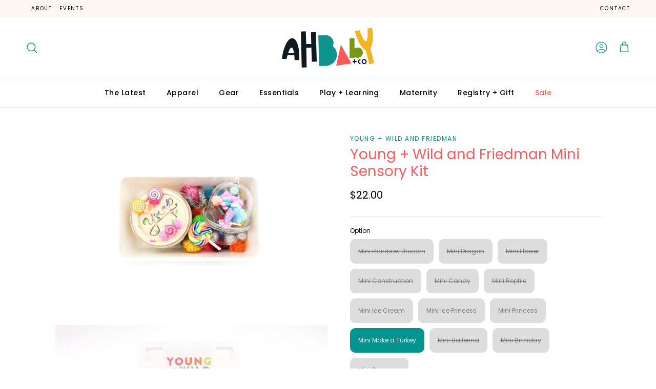

--- FILE ---
content_type: text/html; charset=utf-8
request_url: https://www.ahbabyco.com/products/young-wild-and-friedman-mini-sensory-kit
body_size: 37954
content:
<!doctype html>
<html class="no-js" lang="en" dir="ltr">
<head><meta charset="utf-8">
<meta name="viewport" content="width=device-width,initial-scale=1">
<title>Young + Wild and Friedman Mini Sensory Kit &ndash; AH Baby Co</title><link rel="canonical" href="https://www.ahbabyco.com/products/young-wild-and-friedman-mini-sensory-kit"><meta property="og:site_name" content="AH Baby Co">
<meta property="og:url" content="https://www.ahbabyco.com/products/young-wild-and-friedman-mini-sensory-kit">
<meta property="og:title" content="Young + Wild and Friedman Mini Sensory Kit">
<meta property="og:type" content="product">
<meta property="og:description" content="AH Baby &amp; Co is located in Pittston, PA. AH Baby &amp; Co is a place where every single piece is thoughtfully curated with the modern parent in mind. We are confident that AH Baby + Co will become your favorite family store and family gathering destination."><meta property="og:image" content="http://www.ahbabyco.com/cdn/shop/products/candy-mini-kit-mini-kit-young-wild-friedman-166911_600x_d987d97b-6997-4634-9d0f-fa7ac9e396b7.jpg?crop=center&height=1200&v=1643988486&width=1200">
  <meta property="og:image:secure_url" content="https://www.ahbabyco.com/cdn/shop/products/candy-mini-kit-mini-kit-young-wild-friedman-166911_600x_d987d97b-6997-4634-9d0f-fa7ac9e396b7.jpg?crop=center&height=1200&v=1643988486&width=1200">
  <meta property="og:image:width" content="600">
  <meta property="og:image:height" content="400"><meta property="og:price:amount" content="22.00">
  <meta property="og:price:currency" content="USD"><meta name="twitter:card" content="summary_large_image">
<meta name="twitter:title" content="Young + Wild and Friedman Mini Sensory Kit">
<meta name="twitter:description" content="AH Baby &amp; Co is located in Pittston, PA. AH Baby &amp; Co is a place where every single piece is thoughtfully curated with the modern parent in mind. We are confident that AH Baby + Co will become your favorite family store and family gathering destination.">
<style>@font-face {
  font-family: Poppins;
  font-weight: 400;
  font-style: normal;
  font-display: fallback;
  src: url("//www.ahbabyco.com/cdn/fonts/poppins/poppins_n4.0ba78fa5af9b0e1a374041b3ceaadf0a43b41362.woff2") format("woff2"),
       url("//www.ahbabyco.com/cdn/fonts/poppins/poppins_n4.214741a72ff2596839fc9760ee7a770386cf16ca.woff") format("woff");
}
@font-face {
  font-family: Poppins;
  font-weight: 700;
  font-style: normal;
  font-display: fallback;
  src: url("//www.ahbabyco.com/cdn/fonts/poppins/poppins_n7.56758dcf284489feb014a026f3727f2f20a54626.woff2") format("woff2"),
       url("//www.ahbabyco.com/cdn/fonts/poppins/poppins_n7.f34f55d9b3d3205d2cd6f64955ff4b36f0cfd8da.woff") format("woff");
}
@font-face {
  font-family: Poppins;
  font-weight: 500;
  font-style: normal;
  font-display: fallback;
  src: url("//www.ahbabyco.com/cdn/fonts/poppins/poppins_n5.ad5b4b72b59a00358afc706450c864c3c8323842.woff2") format("woff2"),
       url("//www.ahbabyco.com/cdn/fonts/poppins/poppins_n5.33757fdf985af2d24b32fcd84c9a09224d4b2c39.woff") format("woff");
}
@font-face {
  font-family: Poppins;
  font-weight: 400;
  font-style: italic;
  font-display: fallback;
  src: url("//www.ahbabyco.com/cdn/fonts/poppins/poppins_i4.846ad1e22474f856bd6b81ba4585a60799a9f5d2.woff2") format("woff2"),
       url("//www.ahbabyco.com/cdn/fonts/poppins/poppins_i4.56b43284e8b52fc64c1fd271f289a39e8477e9ec.woff") format("woff");
}
@font-face {
  font-family: Poppins;
  font-weight: 700;
  font-style: italic;
  font-display: fallback;
  src: url("//www.ahbabyco.com/cdn/fonts/poppins/poppins_i7.42fd71da11e9d101e1e6c7932199f925f9eea42d.woff2") format("woff2"),
       url("//www.ahbabyco.com/cdn/fonts/poppins/poppins_i7.ec8499dbd7616004e21155106d13837fff4cf556.woff") format("woff");
}
@font-face {
  font-family: Quicksand;
  font-weight: 500;
  font-style: normal;
  font-display: fallback;
  src: url("//www.ahbabyco.com/cdn/fonts/quicksand/quicksand_n5.8f86b119923a62b5ca76bc9a6fb25da7a7498802.woff2") format("woff2"),
       url("//www.ahbabyco.com/cdn/fonts/quicksand/quicksand_n5.c31882e058f76d723a7b6b725ac3ca095b5a2a70.woff") format("woff");
}
@font-face {
  font-family: Poppins;
  font-weight: 400;
  font-style: normal;
  font-display: fallback;
  src: url("//www.ahbabyco.com/cdn/fonts/poppins/poppins_n4.0ba78fa5af9b0e1a374041b3ceaadf0a43b41362.woff2") format("woff2"),
       url("//www.ahbabyco.com/cdn/fonts/poppins/poppins_n4.214741a72ff2596839fc9760ee7a770386cf16ca.woff") format("woff");
}
@font-face {
  font-family: Poppins;
  font-weight: 500;
  font-style: normal;
  font-display: fallback;
  src: url("//www.ahbabyco.com/cdn/fonts/poppins/poppins_n5.ad5b4b72b59a00358afc706450c864c3c8323842.woff2") format("woff2"),
       url("//www.ahbabyco.com/cdn/fonts/poppins/poppins_n5.33757fdf985af2d24b32fcd84c9a09224d4b2c39.woff") format("woff");
}
@font-face {
  font-family: Poppins;
  font-weight: 600;
  font-style: normal;
  font-display: fallback;
  src: url("//www.ahbabyco.com/cdn/fonts/poppins/poppins_n6.aa29d4918bc243723d56b59572e18228ed0786f6.woff2") format("woff2"),
       url("//www.ahbabyco.com/cdn/fonts/poppins/poppins_n6.5f815d845fe073750885d5b7e619ee00e8111208.woff") format("woff");
}
:root {
  --page-container-width:          1480px;
  --reading-container-width:       720px;
  --divider-opacity:               0.14;
  --gutter-large:                  30px;
  --gutter-desktop:                20px;
  --gutter-mobile:                 16px;
  --section-padding:               50px;
  --larger-section-padding:        80px;
  --larger-section-padding-mobile: 60px;
  --largest-section-padding:       110px;
  --aos-animate-duration:          0.6s;

  --base-font-family:              Poppins, sans-serif;
  --base-font-weight:              400;
  --base-font-style:               normal;
  --heading-font-family:           Quicksand, sans-serif;
  --heading-font-weight:           500;
  --heading-font-style:            normal;
  --logo-font-family:              Poppins, sans-serif;
  --logo-font-weight:              400;
  --logo-font-style:               normal;
  --nav-font-family:               Poppins, sans-serif;
  --nav-font-weight:               500;
  --nav-font-style:                normal;

  --base-text-size:16px;
  --base-line-height:              1.6;
  --input-text-size:16px;
  --smaller-text-size-1:13px;
  --smaller-text-size-2:14px;
  --smaller-text-size-3:13px;
  --smaller-text-size-4:12px;
  --larger-text-size:36px;
  --super-large-text-size:63px;
  --super-large-mobile-text-size:29px;
  --larger-mobile-text-size:29px;
  --logo-text-size:25px;--btn-letter-spacing: 0.08em;
    --btn-text-transform: uppercase;
    --button-text-size: 14px;
    --quickbuy-button-text-size: 13;
    --small-feature-link-font-size: 0.75em;
    --input-btn-padding-top:             1.2em;
    --input-btn-padding-bottom:          1.2em;--heading-text-transform:none;
  --nav-text-size:                      14px;
  --mobile-menu-font-weight:            inherit;

  --body-bg-color:                      255 255 255;
  --bg-color:                           255 255 255;
  --body-text-color:                    0 0 0;
  --text-color:                         0 0 0;

  --header-text-col:                    #000000;--header-text-hover-col:             var(--main-nav-link-hover-col);--header-bg-col:                     #ffffff;
  --heading-color:                     255 89 90;
  --body-heading-color:                255 89 90;
  --heading-divider-col:               #d3e8e7;

  --logo-col:                          #000000;
  --main-nav-bg:                       #ffffff;
  --main-nav-link-col:                 #000000;
  --main-nav-link-hover-col:           #00968f;
  --main-nav-link-featured-col:        #ff595a;

  --link-color:                        0 150 143;
  --body-link-color:                   0 150 143;

  --btn-bg-color:                        0 150 143;
  --btn-bg-hover-color:                  1 108 103;
  --btn-border-color:                    0 150 143;
  --btn-border-hover-color:              1 108 103;
  --btn-text-color:                      255 255 255;
  --btn-text-hover-color:                255 255 255;--btn-alt-bg-color:                    255 255 255;
  --btn-alt-text-color:                  0 150 143;
  --btn-alt-border-color:                0 150 143;
  --btn-alt-border-hover-color:          0 150 143;--btn-ter-bg-color:                    235 235 235;
  --btn-ter-text-color:                  0 0 0;
  --btn-ter-bg-hover-color:              0 150 143;
  --btn-ter-text-hover-color:            255 255 255;--btn-border-radius: 3px;--color-scheme-default:                             #ffffff;
  --color-scheme-default-color:                       255 255 255;
  --color-scheme-default-text-color:                  0 0 0;
  --color-scheme-default-head-color:                  255 89 90;
  --color-scheme-default-link-color:                  0 150 143;
  --color-scheme-default-btn-text-color:              255 255 255;
  --color-scheme-default-btn-text-hover-color:        255 255 255;
  --color-scheme-default-btn-bg-color:                0 150 143;
  --color-scheme-default-btn-bg-hover-color:          1 108 103;
  --color-scheme-default-btn-border-color:            0 150 143;
  --color-scheme-default-btn-border-hover-color:      1 108 103;
  --color-scheme-default-btn-alt-text-color:          0 150 143;
  --color-scheme-default-btn-alt-bg-color:            255 255 255;
  --color-scheme-default-btn-alt-border-color:        0 150 143;
  --color-scheme-default-btn-alt-border-hover-color:  0 150 143;

  --color-scheme-1:                             #fef8f2;
  --color-scheme-1-color:                       254 248 242;
  --color-scheme-1-text-color:                  0 0 0;
  --color-scheme-1-head-color:                  255 89 90;
  --color-scheme-1-link-color:                  0 150 143;
  --color-scheme-1-btn-text-color:              255 255 255;
  --color-scheme-1-btn-text-hover-color:        255 255 255;
  --color-scheme-1-btn-bg-color:                0 150 143;
  --color-scheme-1-btn-bg-hover-color:          1 108 103;
  --color-scheme-1-btn-border-color:            0 150 143;
  --color-scheme-1-btn-border-hover-color:      1 108 103;
  --color-scheme-1-btn-alt-text-color:          0 150 143;
  --color-scheme-1-btn-alt-bg-color:            255 255 255;
  --color-scheme-1-btn-alt-border-color:        0 150 143;
  --color-scheme-1-btn-alt-border-hover-color:  0 150 143;

  --color-scheme-2:                             #d3e8e7;
  --color-scheme-2-color:                       211 232 231;
  --color-scheme-2-text-color:                  0 0 0;
  --color-scheme-2-head-color:                  255 89 90;
  --color-scheme-2-link-color:                  0 150 143;
  --color-scheme-2-btn-text-color:              255 255 255;
  --color-scheme-2-btn-text-hover-color:        255 255 255;
  --color-scheme-2-btn-bg-color:                0 150 143;
  --color-scheme-2-btn-bg-hover-color:          1 108 103;
  --color-scheme-2-btn-border-color:            0 150 143;
  --color-scheme-2-btn-border-hover-color:      1 108 103;
  --color-scheme-2-btn-alt-text-color:          0 150 143;
  --color-scheme-2-btn-alt-bg-color:            255 255 255;
  --color-scheme-2-btn-alt-border-color:        0 150 143;
  --color-scheme-2-btn-alt-border-hover-color:  0 150 143;

  /* Shop Pay payment terms */
  --payment-terms-background-color:    #ffffff;--quickbuy-bg: 254 248 242;--body-input-background-color:       rgb(var(--body-bg-color));
  --input-background-color:            rgb(var(--body-bg-color));
  --body-input-text-color:             var(--body-text-color);
  --input-text-color:                  var(--body-text-color);
  --body-input-border-color:           rgb(191, 191, 191);
  --input-border-color:                rgb(191, 191, 191);
  --input-border-color-hover:          rgb(115, 115, 115);
  --input-border-color-active:         rgb(0, 0, 0);

  --swatch-cross-svg:                  url("data:image/svg+xml,%3Csvg xmlns='http://www.w3.org/2000/svg' width='240' height='240' viewBox='0 0 24 24' fill='none' stroke='rgb(191, 191, 191)' stroke-width='0.09' preserveAspectRatio='none' %3E%3Cline x1='24' y1='0' x2='0' y2='24'%3E%3C/line%3E%3C/svg%3E");
  --swatch-cross-hover:                url("data:image/svg+xml,%3Csvg xmlns='http://www.w3.org/2000/svg' width='240' height='240' viewBox='0 0 24 24' fill='none' stroke='rgb(115, 115, 115)' stroke-width='0.09' preserveAspectRatio='none' %3E%3Cline x1='24' y1='0' x2='0' y2='24'%3E%3C/line%3E%3C/svg%3E");
  --swatch-cross-active:               url("data:image/svg+xml,%3Csvg xmlns='http://www.w3.org/2000/svg' width='240' height='240' viewBox='0 0 24 24' fill='none' stroke='rgb(0, 0, 0)' stroke-width='0.09' preserveAspectRatio='none' %3E%3Cline x1='24' y1='0' x2='0' y2='24'%3E%3C/line%3E%3C/svg%3E");

  --footer-divider-col:                #00968f;
  --footer-text-col:                   0 0 0;
  --footer-heading-col:                255 89 90;
  --footer-bg:                         #d3e8e7;--product-label-overlay-justify: flex-start;--product-label-overlay-align: flex-start;--product-label-overlay-reduction-text:   #ffffff;
  --product-label-overlay-reduction-bg:     #ff595a;
  --product-label-overlay-stock-text:       #ffffff;
  --product-label-overlay-stock-bg:         #f4b223;
  --product-label-overlay-new-text:         #ffffff;
  --product-label-overlay-new-bg:           #00968f;
  --product-label-overlay-meta-text:        #ffffff;
  --product-label-overlay-meta-bg:          #00968f;
  --product-label-sale-text:                #ff595a;
  --product-label-sold-text:                #6c6c6c;
  --product-label-preorder-text:            #00968f;

  --product-block-crop-align:               center;

  
  --product-block-price-align:              flex-start;
  --product-block-price-item-margin-start:  initial;
  --product-block-price-item-margin-end:    .5rem;
  

  --collection-block-image-position:   center center;

  --swatch-picker-image-size:          40px;
  --swatch-crop-align:                 center center;

  --image-overlay-text-color:          255 255 255;--image-overlay-bg:                  rgba(0, 0, 0, 0.35);
  --image-overlay-shadow-start:        rgb(0 0 0 / 0.27);
  --image-overlay-box-opacity:         0.9;.image-overlay--bg-box .text-overlay .text-overlay__text {
      --image-overlay-box-bg: 255 255 255;
      --heading-color: var(--body-heading-color);
      --text-color: var(--body-text-color);
      --link-color: var(--body-link-color);
    }--product-inventory-ok-box-color:            #e1eac0;
  --product-inventory-ok-text-color:           #789904;
  --product-inventory-ok-icon-box-fill-color:  #fff;
  --product-inventory-low-box-color:           #fdeac0;
  --product-inventory-low-text-color:          #f4b223;
  --product-inventory-low-icon-box-fill-color: #fff;
  --product-inventory-low-text-color-channels: 120, 153, 4;
  --product-inventory-ok-text-color-channels:  244, 178, 35;

  --rating-star-color: 255 89 90;
}::selection {
    background: rgb(var(--body-heading-color));
    color: rgb(var(--body-bg-color));
  }
  ::-moz-selection {
    background: rgb(var(--body-heading-color));
    color: rgb(var(--body-bg-color));
  }.use-color-scheme--default {
  --product-label-sale-text:           #ff595a;
  --product-label-sold-text:           #6c6c6c;
  --product-label-preorder-text:       #00968f;
  --input-background-color:            rgb(var(--body-bg-color));
  --input-text-color:                  var(--body-input-text-color);
  --input-border-color:                rgb(191, 191, 191);
  --input-border-color-hover:          rgb(115, 115, 115);
  --input-border-color-active:         rgb(0, 0, 0);
}</style>

  <link href="//www.ahbabyco.com/cdn/shop/t/7/assets/main.css?v=155629054497702245621725994299" rel="stylesheet" type="text/css" media="all" />
<link rel="preload" as="font" href="//www.ahbabyco.com/cdn/fonts/poppins/poppins_n4.0ba78fa5af9b0e1a374041b3ceaadf0a43b41362.woff2" type="font/woff2" crossorigin><link rel="preload" as="font" href="//www.ahbabyco.com/cdn/fonts/quicksand/quicksand_n5.8f86b119923a62b5ca76bc9a6fb25da7a7498802.woff2" type="font/woff2" crossorigin><script>
    document.documentElement.className = document.documentElement.className.replace('no-js', 'js');

    window.theme = {
      info: {
        name: 'Symmetry',
        version: '7.3.0'
      },
      device: {
        hasTouch: window.matchMedia('(any-pointer: coarse)').matches,
        hasHover: window.matchMedia('(hover: hover)').matches
      },
      mediaQueries: {
        md: '(min-width: 768px)',
        productMediaCarouselBreak: '(min-width: 1041px)'
      },
      routes: {
        base: 'https://www.ahbabyco.com',
        cart: '/cart',
        cartAdd: '/cart/add.js',
        cartUpdate: '/cart/update.js',
        predictiveSearch: '/search/suggest'
      },
      strings: {
        cartTermsConfirmation: "You must agree to the terms and conditions before continuing.",
        cartItemsQuantityError: "You can only add [QUANTITY] of this item to your cart.",
        generalSearchViewAll: "View all search results",
        noStock: "Sold out",
        noVariant: "Unavailable",
        productsProductChooseA: "Choose a",
        generalSearchPages: "Pages",
        generalSearchNoResultsWithoutTerms: "Sorry, we couldnʼt find any results",
        shippingCalculator: {
          singleRate: "There is one shipping rate for this destination:",
          multipleRates: "There are multiple shipping rates for this destination:",
          noRates: "We do not ship to this destination."
        }
      },
      settings: {
        moneyWithCurrencyFormat: "${{amount}} USD",
        cartType: "page",
        afterAddToCart: "drawer",
        quickbuyStyle: "button",
        externalLinksNewTab: true,
        internalLinksSmoothScroll: true
      }
    }

    theme.inlineNavigationCheck = function() {
      var pageHeader = document.querySelector('.pageheader'),
          inlineNavContainer = pageHeader.querySelector('.logo-area__left__inner'),
          inlineNav = inlineNavContainer.querySelector('.navigation--left');
      if (inlineNav && getComputedStyle(inlineNav).display != 'none') {
        var inlineMenuCentered = document.querySelector('.pageheader--layout-inline-menu-center'),
            logoContainer = document.querySelector('.logo-area__middle__inner');
        if(inlineMenuCentered) {
          var rightWidth = document.querySelector('.logo-area__right__inner').clientWidth,
              middleWidth = logoContainer.clientWidth,
              logoArea = document.querySelector('.logo-area'),
              computedLogoAreaStyle = getComputedStyle(logoArea),
              logoAreaInnerWidth = logoArea.clientWidth - Math.ceil(parseFloat(computedLogoAreaStyle.paddingLeft)) - Math.ceil(parseFloat(computedLogoAreaStyle.paddingRight)),
              availableNavWidth = logoAreaInnerWidth - Math.max(rightWidth, middleWidth) * 2 - 40;
          inlineNavContainer.style.maxWidth = availableNavWidth + 'px';
        }

        var firstInlineNavLink = inlineNav.querySelector('.navigation__item:first-child'),
            lastInlineNavLink = inlineNav.querySelector('.navigation__item:last-child');
        if (lastInlineNavLink) {
          var inlineNavWidth = null;
          if(document.querySelector('html[dir=rtl]')) {
            inlineNavWidth = firstInlineNavLink.offsetLeft - lastInlineNavLink.offsetLeft + firstInlineNavLink.offsetWidth;
          } else {
            inlineNavWidth = lastInlineNavLink.offsetLeft - firstInlineNavLink.offsetLeft + lastInlineNavLink.offsetWidth;
          }
          if (inlineNavContainer.offsetWidth >= inlineNavWidth) {
            pageHeader.classList.add('pageheader--layout-inline-permitted');
            var tallLogo = logoContainer.clientHeight > lastInlineNavLink.clientHeight + 20;
            if (tallLogo) {
              inlineNav.classList.add('navigation--tight-underline');
            } else {
              inlineNav.classList.remove('navigation--tight-underline');
            }
          } else {
            pageHeader.classList.remove('pageheader--layout-inline-permitted');
          }
        }
      }
    };

    theme.setInitialHeaderHeightProperty = () => {
      const section = document.querySelector('.section-header');
      if (section) {
        document.documentElement.style.setProperty('--theme-header-height', Math.ceil(section.clientHeight) + 'px');
      }
    };
  </script>

  <script src="//www.ahbabyco.com/cdn/shop/t/7/assets/main.js?v=130413789441103270671726679234" defer></script>
    <script src="//www.ahbabyco.com/cdn/shop/t/7/assets/animate-on-scroll.js?v=15249566486942820451725994299" defer></script>
    <link href="//www.ahbabyco.com/cdn/shop/t/7/assets/animate-on-scroll.css?v=116824741000487223811725994299" rel="stylesheet" type="text/css" media="all" />
  

  <script>window.performance && window.performance.mark && window.performance.mark('shopify.content_for_header.start');</script><meta name="facebook-domain-verification" content="89we3e9qwqvwd3xzhok9kbjdwgajon">
<meta id="shopify-digital-wallet" name="shopify-digital-wallet" content="/57382961324/digital_wallets/dialog">
<meta name="shopify-checkout-api-token" content="4b5b5f035051411968db55ae5cda4e80">
<link rel="alternate" type="application/json+oembed" href="https://www.ahbabyco.com/products/young-wild-and-friedman-mini-sensory-kit.oembed">
<script async="async" src="/checkouts/internal/preloads.js?locale=en-US"></script>
<link rel="preconnect" href="https://shop.app" crossorigin="anonymous">
<script async="async" src="https://shop.app/checkouts/internal/preloads.js?locale=en-US&shop_id=57382961324" crossorigin="anonymous"></script>
<script id="apple-pay-shop-capabilities" type="application/json">{"shopId":57382961324,"countryCode":"US","currencyCode":"USD","merchantCapabilities":["supports3DS"],"merchantId":"gid:\/\/shopify\/Shop\/57382961324","merchantName":"AH Baby Co","requiredBillingContactFields":["postalAddress","email","phone"],"requiredShippingContactFields":["postalAddress","email","phone"],"shippingType":"shipping","supportedNetworks":["visa","masterCard","amex","discover","elo","jcb"],"total":{"type":"pending","label":"AH Baby Co","amount":"1.00"},"shopifyPaymentsEnabled":true,"supportsSubscriptions":true}</script>
<script id="shopify-features" type="application/json">{"accessToken":"4b5b5f035051411968db55ae5cda4e80","betas":["rich-media-storefront-analytics"],"domain":"www.ahbabyco.com","predictiveSearch":true,"shopId":57382961324,"locale":"en"}</script>
<script>var Shopify = Shopify || {};
Shopify.shop = "ah-baby-co.myshopify.com";
Shopify.locale = "en";
Shopify.currency = {"active":"USD","rate":"1.0"};
Shopify.country = "US";
Shopify.theme = {"name":"AH Baby X Symmetry (Momentum - Live!)","id":143562506494,"schema_name":"Symmetry","schema_version":"7.3.0","theme_store_id":568,"role":"main"};
Shopify.theme.handle = "null";
Shopify.theme.style = {"id":null,"handle":null};
Shopify.cdnHost = "www.ahbabyco.com/cdn";
Shopify.routes = Shopify.routes || {};
Shopify.routes.root = "/";</script>
<script type="module">!function(o){(o.Shopify=o.Shopify||{}).modules=!0}(window);</script>
<script>!function(o){function n(){var o=[];function n(){o.push(Array.prototype.slice.apply(arguments))}return n.q=o,n}var t=o.Shopify=o.Shopify||{};t.loadFeatures=n(),t.autoloadFeatures=n()}(window);</script>
<script>
  window.ShopifyPay = window.ShopifyPay || {};
  window.ShopifyPay.apiHost = "shop.app\/pay";
  window.ShopifyPay.redirectState = null;
</script>
<script id="shop-js-analytics" type="application/json">{"pageType":"product"}</script>
<script defer="defer" async type="module" src="//www.ahbabyco.com/cdn/shopifycloud/shop-js/modules/v2/client.init-shop-cart-sync_BApSsMSl.en.esm.js"></script>
<script defer="defer" async type="module" src="//www.ahbabyco.com/cdn/shopifycloud/shop-js/modules/v2/chunk.common_CBoos6YZ.esm.js"></script>
<script type="module">
  await import("//www.ahbabyco.com/cdn/shopifycloud/shop-js/modules/v2/client.init-shop-cart-sync_BApSsMSl.en.esm.js");
await import("//www.ahbabyco.com/cdn/shopifycloud/shop-js/modules/v2/chunk.common_CBoos6YZ.esm.js");

  window.Shopify.SignInWithShop?.initShopCartSync?.({"fedCMEnabled":true,"windoidEnabled":true});

</script>
<script>
  window.Shopify = window.Shopify || {};
  if (!window.Shopify.featureAssets) window.Shopify.featureAssets = {};
  window.Shopify.featureAssets['shop-js'] = {"shop-cart-sync":["modules/v2/client.shop-cart-sync_DJczDl9f.en.esm.js","modules/v2/chunk.common_CBoos6YZ.esm.js"],"init-fed-cm":["modules/v2/client.init-fed-cm_BzwGC0Wi.en.esm.js","modules/v2/chunk.common_CBoos6YZ.esm.js"],"init-windoid":["modules/v2/client.init-windoid_BS26ThXS.en.esm.js","modules/v2/chunk.common_CBoos6YZ.esm.js"],"shop-cash-offers":["modules/v2/client.shop-cash-offers_DthCPNIO.en.esm.js","modules/v2/chunk.common_CBoos6YZ.esm.js","modules/v2/chunk.modal_Bu1hFZFC.esm.js"],"shop-button":["modules/v2/client.shop-button_D_JX508o.en.esm.js","modules/v2/chunk.common_CBoos6YZ.esm.js"],"init-shop-email-lookup-coordinator":["modules/v2/client.init-shop-email-lookup-coordinator_DFwWcvrS.en.esm.js","modules/v2/chunk.common_CBoos6YZ.esm.js"],"shop-toast-manager":["modules/v2/client.shop-toast-manager_tEhgP2F9.en.esm.js","modules/v2/chunk.common_CBoos6YZ.esm.js"],"shop-login-button":["modules/v2/client.shop-login-button_DwLgFT0K.en.esm.js","modules/v2/chunk.common_CBoos6YZ.esm.js","modules/v2/chunk.modal_Bu1hFZFC.esm.js"],"avatar":["modules/v2/client.avatar_BTnouDA3.en.esm.js"],"init-shop-cart-sync":["modules/v2/client.init-shop-cart-sync_BApSsMSl.en.esm.js","modules/v2/chunk.common_CBoos6YZ.esm.js"],"pay-button":["modules/v2/client.pay-button_BuNmcIr_.en.esm.js","modules/v2/chunk.common_CBoos6YZ.esm.js"],"init-shop-for-new-customer-accounts":["modules/v2/client.init-shop-for-new-customer-accounts_DrjXSI53.en.esm.js","modules/v2/client.shop-login-button_DwLgFT0K.en.esm.js","modules/v2/chunk.common_CBoos6YZ.esm.js","modules/v2/chunk.modal_Bu1hFZFC.esm.js"],"init-customer-accounts-sign-up":["modules/v2/client.init-customer-accounts-sign-up_TlVCiykN.en.esm.js","modules/v2/client.shop-login-button_DwLgFT0K.en.esm.js","modules/v2/chunk.common_CBoos6YZ.esm.js","modules/v2/chunk.modal_Bu1hFZFC.esm.js"],"shop-follow-button":["modules/v2/client.shop-follow-button_C5D3XtBb.en.esm.js","modules/v2/chunk.common_CBoos6YZ.esm.js","modules/v2/chunk.modal_Bu1hFZFC.esm.js"],"checkout-modal":["modules/v2/client.checkout-modal_8TC_1FUY.en.esm.js","modules/v2/chunk.common_CBoos6YZ.esm.js","modules/v2/chunk.modal_Bu1hFZFC.esm.js"],"init-customer-accounts":["modules/v2/client.init-customer-accounts_C0Oh2ljF.en.esm.js","modules/v2/client.shop-login-button_DwLgFT0K.en.esm.js","modules/v2/chunk.common_CBoos6YZ.esm.js","modules/v2/chunk.modal_Bu1hFZFC.esm.js"],"lead-capture":["modules/v2/client.lead-capture_Cq0gfm7I.en.esm.js","modules/v2/chunk.common_CBoos6YZ.esm.js","modules/v2/chunk.modal_Bu1hFZFC.esm.js"],"shop-login":["modules/v2/client.shop-login_BmtnoEUo.en.esm.js","modules/v2/chunk.common_CBoos6YZ.esm.js","modules/v2/chunk.modal_Bu1hFZFC.esm.js"],"payment-terms":["modules/v2/client.payment-terms_BHOWV7U_.en.esm.js","modules/v2/chunk.common_CBoos6YZ.esm.js","modules/v2/chunk.modal_Bu1hFZFC.esm.js"]};
</script>
<script>(function() {
  var isLoaded = false;
  function asyncLoad() {
    if (isLoaded) return;
    isLoaded = true;
    var urls = ["https:\/\/omnisnippet1.com\/platforms\/shopify.js?source=scriptTag\u0026v=2025-05-15T12\u0026shop=ah-baby-co.myshopify.com"];
    for (var i = 0; i < urls.length; i++) {
      var s = document.createElement('script');
      s.type = 'text/javascript';
      s.async = true;
      s.src = urls[i];
      var x = document.getElementsByTagName('script')[0];
      x.parentNode.insertBefore(s, x);
    }
  };
  if(window.attachEvent) {
    window.attachEvent('onload', asyncLoad);
  } else {
    window.addEventListener('load', asyncLoad, false);
  }
})();</script>
<script id="__st">var __st={"a":57382961324,"offset":-18000,"reqid":"19dc570e-778e-420c-9819-f6c73b02ae9a-1768866446","pageurl":"www.ahbabyco.com\/products\/young-wild-and-friedman-mini-sensory-kit","u":"820d6602d74b","p":"product","rtyp":"product","rid":7549656727806};</script>
<script>window.ShopifyPaypalV4VisibilityTracking = true;</script>
<script id="captcha-bootstrap">!function(){'use strict';const t='contact',e='account',n='new_comment',o=[[t,t],['blogs',n],['comments',n],[t,'customer']],c=[[e,'customer_login'],[e,'guest_login'],[e,'recover_customer_password'],[e,'create_customer']],r=t=>t.map((([t,e])=>`form[action*='/${t}']:not([data-nocaptcha='true']) input[name='form_type'][value='${e}']`)).join(','),a=t=>()=>t?[...document.querySelectorAll(t)].map((t=>t.form)):[];function s(){const t=[...o],e=r(t);return a(e)}const i='password',u='form_key',d=['recaptcha-v3-token','g-recaptcha-response','h-captcha-response',i],f=()=>{try{return window.sessionStorage}catch{return}},m='__shopify_v',_=t=>t.elements[u];function p(t,e,n=!1){try{const o=window.sessionStorage,c=JSON.parse(o.getItem(e)),{data:r}=function(t){const{data:e,action:n}=t;return t[m]||n?{data:e,action:n}:{data:t,action:n}}(c);for(const[e,n]of Object.entries(r))t.elements[e]&&(t.elements[e].value=n);n&&o.removeItem(e)}catch(o){console.error('form repopulation failed',{error:o})}}const l='form_type',E='cptcha';function T(t){t.dataset[E]=!0}const w=window,h=w.document,L='Shopify',v='ce_forms',y='captcha';let A=!1;((t,e)=>{const n=(g='f06e6c50-85a8-45c8-87d0-21a2b65856fe',I='https://cdn.shopify.com/shopifycloud/storefront-forms-hcaptcha/ce_storefront_forms_captcha_hcaptcha.v1.5.2.iife.js',D={infoText:'Protected by hCaptcha',privacyText:'Privacy',termsText:'Terms'},(t,e,n)=>{const o=w[L][v],c=o.bindForm;if(c)return c(t,g,e,D).then(n);var r;o.q.push([[t,g,e,D],n]),r=I,A||(h.body.append(Object.assign(h.createElement('script'),{id:'captcha-provider',async:!0,src:r})),A=!0)});var g,I,D;w[L]=w[L]||{},w[L][v]=w[L][v]||{},w[L][v].q=[],w[L][y]=w[L][y]||{},w[L][y].protect=function(t,e){n(t,void 0,e),T(t)},Object.freeze(w[L][y]),function(t,e,n,w,h,L){const[v,y,A,g]=function(t,e,n){const i=e?o:[],u=t?c:[],d=[...i,...u],f=r(d),m=r(i),_=r(d.filter((([t,e])=>n.includes(e))));return[a(f),a(m),a(_),s()]}(w,h,L),I=t=>{const e=t.target;return e instanceof HTMLFormElement?e:e&&e.form},D=t=>v().includes(t);t.addEventListener('submit',(t=>{const e=I(t);if(!e)return;const n=D(e)&&!e.dataset.hcaptchaBound&&!e.dataset.recaptchaBound,o=_(e),c=g().includes(e)&&(!o||!o.value);(n||c)&&t.preventDefault(),c&&!n&&(function(t){try{if(!f())return;!function(t){const e=f();if(!e)return;const n=_(t);if(!n)return;const o=n.value;o&&e.removeItem(o)}(t);const e=Array.from(Array(32),(()=>Math.random().toString(36)[2])).join('');!function(t,e){_(t)||t.append(Object.assign(document.createElement('input'),{type:'hidden',name:u})),t.elements[u].value=e}(t,e),function(t,e){const n=f();if(!n)return;const o=[...t.querySelectorAll(`input[type='${i}']`)].map((({name:t})=>t)),c=[...d,...o],r={};for(const[a,s]of new FormData(t).entries())c.includes(a)||(r[a]=s);n.setItem(e,JSON.stringify({[m]:1,action:t.action,data:r}))}(t,e)}catch(e){console.error('failed to persist form',e)}}(e),e.submit())}));const S=(t,e)=>{t&&!t.dataset[E]&&(n(t,e.some((e=>e===t))),T(t))};for(const o of['focusin','change'])t.addEventListener(o,(t=>{const e=I(t);D(e)&&S(e,y())}));const B=e.get('form_key'),M=e.get(l),P=B&&M;t.addEventListener('DOMContentLoaded',(()=>{const t=y();if(P)for(const e of t)e.elements[l].value===M&&p(e,B);[...new Set([...A(),...v().filter((t=>'true'===t.dataset.shopifyCaptcha))])].forEach((e=>S(e,t)))}))}(h,new URLSearchParams(w.location.search),n,t,e,['guest_login'])})(!0,!0)}();</script>
<script integrity="sha256-4kQ18oKyAcykRKYeNunJcIwy7WH5gtpwJnB7kiuLZ1E=" data-source-attribution="shopify.loadfeatures" defer="defer" src="//www.ahbabyco.com/cdn/shopifycloud/storefront/assets/storefront/load_feature-a0a9edcb.js" crossorigin="anonymous"></script>
<script crossorigin="anonymous" defer="defer" src="//www.ahbabyco.com/cdn/shopifycloud/storefront/assets/shopify_pay/storefront-65b4c6d7.js?v=20250812"></script>
<script data-source-attribution="shopify.dynamic_checkout.dynamic.init">var Shopify=Shopify||{};Shopify.PaymentButton=Shopify.PaymentButton||{isStorefrontPortableWallets:!0,init:function(){window.Shopify.PaymentButton.init=function(){};var t=document.createElement("script");t.src="https://www.ahbabyco.com/cdn/shopifycloud/portable-wallets/latest/portable-wallets.en.js",t.type="module",document.head.appendChild(t)}};
</script>
<script data-source-attribution="shopify.dynamic_checkout.buyer_consent">
  function portableWalletsHideBuyerConsent(e){var t=document.getElementById("shopify-buyer-consent"),n=document.getElementById("shopify-subscription-policy-button");t&&n&&(t.classList.add("hidden"),t.setAttribute("aria-hidden","true"),n.removeEventListener("click",e))}function portableWalletsShowBuyerConsent(e){var t=document.getElementById("shopify-buyer-consent"),n=document.getElementById("shopify-subscription-policy-button");t&&n&&(t.classList.remove("hidden"),t.removeAttribute("aria-hidden"),n.addEventListener("click",e))}window.Shopify?.PaymentButton&&(window.Shopify.PaymentButton.hideBuyerConsent=portableWalletsHideBuyerConsent,window.Shopify.PaymentButton.showBuyerConsent=portableWalletsShowBuyerConsent);
</script>
<script data-source-attribution="shopify.dynamic_checkout.cart.bootstrap">document.addEventListener("DOMContentLoaded",(function(){function t(){return document.querySelector("shopify-accelerated-checkout-cart, shopify-accelerated-checkout")}if(t())Shopify.PaymentButton.init();else{new MutationObserver((function(e,n){t()&&(Shopify.PaymentButton.init(),n.disconnect())})).observe(document.body,{childList:!0,subtree:!0})}}));
</script>
<link id="shopify-accelerated-checkout-styles" rel="stylesheet" media="screen" href="https://www.ahbabyco.com/cdn/shopifycloud/portable-wallets/latest/accelerated-checkout-backwards-compat.css" crossorigin="anonymous">
<style id="shopify-accelerated-checkout-cart">
        #shopify-buyer-consent {
  margin-top: 1em;
  display: inline-block;
  width: 100%;
}

#shopify-buyer-consent.hidden {
  display: none;
}

#shopify-subscription-policy-button {
  background: none;
  border: none;
  padding: 0;
  text-decoration: underline;
  font-size: inherit;
  cursor: pointer;
}

#shopify-subscription-policy-button::before {
  box-shadow: none;
}

      </style>
<script id="sections-script" data-sections="cc-related-products" defer="defer" src="//www.ahbabyco.com/cdn/shop/t/7/compiled_assets/scripts.js?2594"></script>
<script>window.performance && window.performance.mark && window.performance.mark('shopify.content_for_header.end');</script>
<!-- CC Custom Head Start --><!-- CC Custom Head End --><link rel="preconnect" href="https://fonts.googleapis.com">
<link rel="preconnect" href="https://fonts.gstatic.com" crossorigin>
<link href="https://fonts.googleapis.com/css2?family=Chewy&display=swap" rel="stylesheet">

  <link href="//www.ahbabyco.com/cdn/shop/t/7/assets/momentum.css?v=5265925352271045251727984020" rel="stylesheet" type="text/css" media="all" />
<link href="https://monorail-edge.shopifysvc.com" rel="dns-prefetch">
<script>(function(){if ("sendBeacon" in navigator && "performance" in window) {try {var session_token_from_headers = performance.getEntriesByType('navigation')[0].serverTiming.find(x => x.name == '_s').description;} catch {var session_token_from_headers = undefined;}var session_cookie_matches = document.cookie.match(/_shopify_s=([^;]*)/);var session_token_from_cookie = session_cookie_matches && session_cookie_matches.length === 2 ? session_cookie_matches[1] : "";var session_token = session_token_from_headers || session_token_from_cookie || "";function handle_abandonment_event(e) {var entries = performance.getEntries().filter(function(entry) {return /monorail-edge.shopifysvc.com/.test(entry.name);});if (!window.abandonment_tracked && entries.length === 0) {window.abandonment_tracked = true;var currentMs = Date.now();var navigation_start = performance.timing.navigationStart;var payload = {shop_id: 57382961324,url: window.location.href,navigation_start,duration: currentMs - navigation_start,session_token,page_type: "product"};window.navigator.sendBeacon("https://monorail-edge.shopifysvc.com/v1/produce", JSON.stringify({schema_id: "online_store_buyer_site_abandonment/1.1",payload: payload,metadata: {event_created_at_ms: currentMs,event_sent_at_ms: currentMs}}));}}window.addEventListener('pagehide', handle_abandonment_event);}}());</script>
<script id="web-pixels-manager-setup">(function e(e,d,r,n,o){if(void 0===o&&(o={}),!Boolean(null===(a=null===(i=window.Shopify)||void 0===i?void 0:i.analytics)||void 0===a?void 0:a.replayQueue)){var i,a;window.Shopify=window.Shopify||{};var t=window.Shopify;t.analytics=t.analytics||{};var s=t.analytics;s.replayQueue=[],s.publish=function(e,d,r){return s.replayQueue.push([e,d,r]),!0};try{self.performance.mark("wpm:start")}catch(e){}var l=function(){var e={modern:/Edge?\/(1{2}[4-9]|1[2-9]\d|[2-9]\d{2}|\d{4,})\.\d+(\.\d+|)|Firefox\/(1{2}[4-9]|1[2-9]\d|[2-9]\d{2}|\d{4,})\.\d+(\.\d+|)|Chrom(ium|e)\/(9{2}|\d{3,})\.\d+(\.\d+|)|(Maci|X1{2}).+ Version\/(15\.\d+|(1[6-9]|[2-9]\d|\d{3,})\.\d+)([,.]\d+|)( \(\w+\)|)( Mobile\/\w+|) Safari\/|Chrome.+OPR\/(9{2}|\d{3,})\.\d+\.\d+|(CPU[ +]OS|iPhone[ +]OS|CPU[ +]iPhone|CPU IPhone OS|CPU iPad OS)[ +]+(15[._]\d+|(1[6-9]|[2-9]\d|\d{3,})[._]\d+)([._]\d+|)|Android:?[ /-](13[3-9]|1[4-9]\d|[2-9]\d{2}|\d{4,})(\.\d+|)(\.\d+|)|Android.+Firefox\/(13[5-9]|1[4-9]\d|[2-9]\d{2}|\d{4,})\.\d+(\.\d+|)|Android.+Chrom(ium|e)\/(13[3-9]|1[4-9]\d|[2-9]\d{2}|\d{4,})\.\d+(\.\d+|)|SamsungBrowser\/([2-9]\d|\d{3,})\.\d+/,legacy:/Edge?\/(1[6-9]|[2-9]\d|\d{3,})\.\d+(\.\d+|)|Firefox\/(5[4-9]|[6-9]\d|\d{3,})\.\d+(\.\d+|)|Chrom(ium|e)\/(5[1-9]|[6-9]\d|\d{3,})\.\d+(\.\d+|)([\d.]+$|.*Safari\/(?![\d.]+ Edge\/[\d.]+$))|(Maci|X1{2}).+ Version\/(10\.\d+|(1[1-9]|[2-9]\d|\d{3,})\.\d+)([,.]\d+|)( \(\w+\)|)( Mobile\/\w+|) Safari\/|Chrome.+OPR\/(3[89]|[4-9]\d|\d{3,})\.\d+\.\d+|(CPU[ +]OS|iPhone[ +]OS|CPU[ +]iPhone|CPU IPhone OS|CPU iPad OS)[ +]+(10[._]\d+|(1[1-9]|[2-9]\d|\d{3,})[._]\d+)([._]\d+|)|Android:?[ /-](13[3-9]|1[4-9]\d|[2-9]\d{2}|\d{4,})(\.\d+|)(\.\d+|)|Mobile Safari.+OPR\/([89]\d|\d{3,})\.\d+\.\d+|Android.+Firefox\/(13[5-9]|1[4-9]\d|[2-9]\d{2}|\d{4,})\.\d+(\.\d+|)|Android.+Chrom(ium|e)\/(13[3-9]|1[4-9]\d|[2-9]\d{2}|\d{4,})\.\d+(\.\d+|)|Android.+(UC? ?Browser|UCWEB|U3)[ /]?(15\.([5-9]|\d{2,})|(1[6-9]|[2-9]\d|\d{3,})\.\d+)\.\d+|SamsungBrowser\/(5\.\d+|([6-9]|\d{2,})\.\d+)|Android.+MQ{2}Browser\/(14(\.(9|\d{2,})|)|(1[5-9]|[2-9]\d|\d{3,})(\.\d+|))(\.\d+|)|K[Aa][Ii]OS\/(3\.\d+|([4-9]|\d{2,})\.\d+)(\.\d+|)/},d=e.modern,r=e.legacy,n=navigator.userAgent;return n.match(d)?"modern":n.match(r)?"legacy":"unknown"}(),u="modern"===l?"modern":"legacy",c=(null!=n?n:{modern:"",legacy:""})[u],f=function(e){return[e.baseUrl,"/wpm","/b",e.hashVersion,"modern"===e.buildTarget?"m":"l",".js"].join("")}({baseUrl:d,hashVersion:r,buildTarget:u}),m=function(e){var d=e.version,r=e.bundleTarget,n=e.surface,o=e.pageUrl,i=e.monorailEndpoint;return{emit:function(e){var a=e.status,t=e.errorMsg,s=(new Date).getTime(),l=JSON.stringify({metadata:{event_sent_at_ms:s},events:[{schema_id:"web_pixels_manager_load/3.1",payload:{version:d,bundle_target:r,page_url:o,status:a,surface:n,error_msg:t},metadata:{event_created_at_ms:s}}]});if(!i)return console&&console.warn&&console.warn("[Web Pixels Manager] No Monorail endpoint provided, skipping logging."),!1;try{return self.navigator.sendBeacon.bind(self.navigator)(i,l)}catch(e){}var u=new XMLHttpRequest;try{return u.open("POST",i,!0),u.setRequestHeader("Content-Type","text/plain"),u.send(l),!0}catch(e){return console&&console.warn&&console.warn("[Web Pixels Manager] Got an unhandled error while logging to Monorail."),!1}}}}({version:r,bundleTarget:l,surface:e.surface,pageUrl:self.location.href,monorailEndpoint:e.monorailEndpoint});try{o.browserTarget=l,function(e){var d=e.src,r=e.async,n=void 0===r||r,o=e.onload,i=e.onerror,a=e.sri,t=e.scriptDataAttributes,s=void 0===t?{}:t,l=document.createElement("script"),u=document.querySelector("head"),c=document.querySelector("body");if(l.async=n,l.src=d,a&&(l.integrity=a,l.crossOrigin="anonymous"),s)for(var f in s)if(Object.prototype.hasOwnProperty.call(s,f))try{l.dataset[f]=s[f]}catch(e){}if(o&&l.addEventListener("load",o),i&&l.addEventListener("error",i),u)u.appendChild(l);else{if(!c)throw new Error("Did not find a head or body element to append the script");c.appendChild(l)}}({src:f,async:!0,onload:function(){if(!function(){var e,d;return Boolean(null===(d=null===(e=window.Shopify)||void 0===e?void 0:e.analytics)||void 0===d?void 0:d.initialized)}()){var d=window.webPixelsManager.init(e)||void 0;if(d){var r=window.Shopify.analytics;r.replayQueue.forEach((function(e){var r=e[0],n=e[1],o=e[2];d.publishCustomEvent(r,n,o)})),r.replayQueue=[],r.publish=d.publishCustomEvent,r.visitor=d.visitor,r.initialized=!0}}},onerror:function(){return m.emit({status:"failed",errorMsg:"".concat(f," has failed to load")})},sri:function(e){var d=/^sha384-[A-Za-z0-9+/=]+$/;return"string"==typeof e&&d.test(e)}(c)?c:"",scriptDataAttributes:o}),m.emit({status:"loading"})}catch(e){m.emit({status:"failed",errorMsg:(null==e?void 0:e.message)||"Unknown error"})}}})({shopId: 57382961324,storefrontBaseUrl: "https://www.ahbabyco.com",extensionsBaseUrl: "https://extensions.shopifycdn.com/cdn/shopifycloud/web-pixels-manager",monorailEndpoint: "https://monorail-edge.shopifysvc.com/unstable/produce_batch",surface: "storefront-renderer",enabledBetaFlags: ["2dca8a86"],webPixelsConfigList: [{"id":"1369506046","configuration":"{\"accountID\":\"WuhqeQ\",\"webPixelConfig\":\"eyJlbmFibGVBZGRlZFRvQ2FydEV2ZW50cyI6IHRydWV9\"}","eventPayloadVersion":"v1","runtimeContext":"STRICT","scriptVersion":"524f6c1ee37bacdca7657a665bdca589","type":"APP","apiClientId":123074,"privacyPurposes":["ANALYTICS","MARKETING"],"dataSharingAdjustments":{"protectedCustomerApprovalScopes":["read_customer_address","read_customer_email","read_customer_name","read_customer_personal_data","read_customer_phone"]}},{"id":"526483710","configuration":"{\"apiURL\":\"https:\/\/api.omnisend.com\",\"appURL\":\"https:\/\/app.omnisend.com\",\"brandID\":\"652ecb15120578fbe7e0bfd2\",\"trackingURL\":\"https:\/\/wt.omnisendlink.com\"}","eventPayloadVersion":"v1","runtimeContext":"STRICT","scriptVersion":"aa9feb15e63a302383aa48b053211bbb","type":"APP","apiClientId":186001,"privacyPurposes":["ANALYTICS","MARKETING","SALE_OF_DATA"],"dataSharingAdjustments":{"protectedCustomerApprovalScopes":["read_customer_address","read_customer_email","read_customer_name","read_customer_personal_data","read_customer_phone"]}},{"id":"149324030","configuration":"{\"pixel_id\":\"737141421523468\",\"pixel_type\":\"facebook_pixel\",\"metaapp_system_user_token\":\"-\"}","eventPayloadVersion":"v1","runtimeContext":"OPEN","scriptVersion":"ca16bc87fe92b6042fbaa3acc2fbdaa6","type":"APP","apiClientId":2329312,"privacyPurposes":["ANALYTICS","MARKETING","SALE_OF_DATA"],"dataSharingAdjustments":{"protectedCustomerApprovalScopes":["read_customer_address","read_customer_email","read_customer_name","read_customer_personal_data","read_customer_phone"]}},{"id":"shopify-app-pixel","configuration":"{}","eventPayloadVersion":"v1","runtimeContext":"STRICT","scriptVersion":"0450","apiClientId":"shopify-pixel","type":"APP","privacyPurposes":["ANALYTICS","MARKETING"]},{"id":"shopify-custom-pixel","eventPayloadVersion":"v1","runtimeContext":"LAX","scriptVersion":"0450","apiClientId":"shopify-pixel","type":"CUSTOM","privacyPurposes":["ANALYTICS","MARKETING"]}],isMerchantRequest: false,initData: {"shop":{"name":"AH Baby Co","paymentSettings":{"currencyCode":"USD"},"myshopifyDomain":"ah-baby-co.myshopify.com","countryCode":"US","storefrontUrl":"https:\/\/www.ahbabyco.com"},"customer":null,"cart":null,"checkout":null,"productVariants":[{"price":{"amount":22.0,"currencyCode":"USD"},"product":{"title":"Young + Wild and Friedman Mini Sensory Kit","vendor":"Young + Wild and Friedman","id":"7549656727806","untranslatedTitle":"Young + Wild and Friedman Mini Sensory Kit","url":"\/products\/young-wild-and-friedman-mini-sensory-kit","type":""},"id":"42409850536190","image":{"src":"\/\/www.ahbabyco.com\/cdn\/shop\/products\/rainbow-unicorn-mini-kit-mini-kit-young-wild-friedman-336525_600x_ec21d6e7-2905-44db-97b2-4dcaa083d7c5.jpg?v=1643988487"},"sku":"","title":"Mini Rainbow Unicorn","untranslatedTitle":"Mini Rainbow Unicorn"},{"price":{"amount":22.0,"currencyCode":"USD"},"product":{"title":"Young + Wild and Friedman Mini Sensory Kit","vendor":"Young + Wild and Friedman","id":"7549656727806","untranslatedTitle":"Young + Wild and Friedman Mini Sensory Kit","url":"\/products\/young-wild-and-friedman-mini-sensory-kit","type":""},"id":"42409850568958","image":{"src":"\/\/www.ahbabyco.com\/cdn\/shop\/products\/dragon-mini-kit-mini-kit-young-wild-friedman-372213_600x_75955653-2b2d-42f4-b2db-e115dd9b881c.jpg?v=1643988486"},"sku":"","title":"Mini Dragon","untranslatedTitle":"Mini Dragon"},{"price":{"amount":22.0,"currencyCode":"USD"},"product":{"title":"Young + Wild and Friedman Mini Sensory Kit","vendor":"Young + Wild and Friedman","id":"7549656727806","untranslatedTitle":"Young + Wild and Friedman Mini Sensory Kit","url":"\/products\/young-wild-and-friedman-mini-sensory-kit","type":""},"id":"42409850601726","image":{"src":"\/\/www.ahbabyco.com\/cdn\/shop\/products\/candy-mini-kit-mini-kit-young-wild-friedman-166911_600x_d987d97b-6997-4634-9d0f-fa7ac9e396b7.jpg?v=1643988486"},"sku":"","title":"Mini Flower","untranslatedTitle":"Mini Flower"},{"price":{"amount":22.0,"currencyCode":"USD"},"product":{"title":"Young + Wild and Friedman Mini Sensory Kit","vendor":"Young + Wild and Friedman","id":"7549656727806","untranslatedTitle":"Young + Wild and Friedman Mini Sensory Kit","url":"\/products\/young-wild-and-friedman-mini-sensory-kit","type":""},"id":"42409850667262","image":{"src":"\/\/www.ahbabyco.com\/cdn\/shop\/products\/candy-mini-kit-mini-kit-young-wild-friedman-166911_600x_d987d97b-6997-4634-9d0f-fa7ac9e396b7.jpg?v=1643988486"},"sku":"","title":"Mini Construction","untranslatedTitle":"Mini Construction"},{"price":{"amount":22.0,"currencyCode":"USD"},"product":{"title":"Young + Wild and Friedman Mini Sensory Kit","vendor":"Young + Wild and Friedman","id":"7549656727806","untranslatedTitle":"Young + Wild and Friedman Mini Sensory Kit","url":"\/products\/young-wild-and-friedman-mini-sensory-kit","type":""},"id":"43702452388094","image":{"src":"\/\/www.ahbabyco.com\/cdn\/shop\/products\/candy-mini-kit-mini-kit-young-wild-friedman-166911_600x_d987d97b-6997-4634-9d0f-fa7ac9e396b7.jpg?v=1643988486"},"sku":"","title":"Mini Candy","untranslatedTitle":"Mini Candy"},{"price":{"amount":22.0,"currencyCode":"USD"},"product":{"title":"Young + Wild and Friedman Mini Sensory Kit","vendor":"Young + Wild and Friedman","id":"7549656727806","untranslatedTitle":"Young + Wild and Friedman Mini Sensory Kit","url":"\/products\/young-wild-and-friedman-mini-sensory-kit","type":""},"id":"43702452420862","image":{"src":"\/\/www.ahbabyco.com\/cdn\/shop\/products\/reptile-mini-kit-mini-kit-young-wild-friedman-233863_600x_971c0f13-0254-42f0-bd4e-a476747e9cea.jpg?v=1643988484"},"sku":"","title":"Mini Reptile","untranslatedTitle":"Mini Reptile"},{"price":{"amount":22.0,"currencyCode":"USD"},"product":{"title":"Young + Wild and Friedman Mini Sensory Kit","vendor":"Young + Wild and Friedman","id":"7549656727806","untranslatedTitle":"Young + Wild and Friedman Mini Sensory Kit","url":"\/products\/young-wild-and-friedman-mini-sensory-kit","type":""},"id":"43702452453630","image":{"src":"\/\/www.ahbabyco.com\/cdn\/shop\/products\/ice-cream-mini-kit-mini-kit-young-wild-friedman-532613_600x_5b431211-f930-4fe7-9e36-7e6594c4f685.webp?v=1668605440"},"sku":"","title":"Mini Ice Cream","untranslatedTitle":"Mini Ice Cream"},{"price":{"amount":22.0,"currencyCode":"USD"},"product":{"title":"Young + Wild and Friedman Mini Sensory Kit","vendor":"Young + Wild and Friedman","id":"7549656727806","untranslatedTitle":"Young + Wild and Friedman Mini Sensory Kit","url":"\/products\/young-wild-and-friedman-mini-sensory-kit","type":""},"id":"43702452486398","image":{"src":"\/\/www.ahbabyco.com\/cdn\/shop\/products\/ice-princess-mini-kit-mini-kit-young-wild-friedman-970757_600x_b89695a5-7d7b-4a90-9daf-6f70034ce23f.webp?v=1668605453"},"sku":"","title":"Mini Ice Princess","untranslatedTitle":"Mini Ice Princess"},{"price":{"amount":22.0,"currencyCode":"USD"},"product":{"title":"Young + Wild and Friedman Mini Sensory Kit","vendor":"Young + Wild and Friedman","id":"7549656727806","untranslatedTitle":"Young + Wild and Friedman Mini Sensory Kit","url":"\/products\/young-wild-and-friedman-mini-sensory-kit","type":""},"id":"43702452519166","image":{"src":"\/\/www.ahbabyco.com\/cdn\/shop\/products\/princess-mini-kit-mini-kit-young-wild-friedman-762245_600x_4317bc7e-4a6b-4cc3-8d73-3f80504d2c70.webp?v=1668605471"},"sku":"","title":"Mini Princess","untranslatedTitle":"Mini Princess"},{"price":{"amount":22.0,"currencyCode":"USD"},"product":{"title":"Young + Wild and Friedman Mini Sensory Kit","vendor":"Young + Wild and Friedman","id":"7549656727806","untranslatedTitle":"Young + Wild and Friedman Mini Sensory Kit","url":"\/products\/young-wild-and-friedman-mini-sensory-kit","type":""},"id":"43702452551934","image":{"src":"\/\/www.ahbabyco.com\/cdn\/shop\/products\/make-a-turkey-mini-kit-mini-kit-young-wild-friedman-191571_600x_03a4bc1a-a143-4c47-b90d-9c745f5986d8.webp?v=1668605484"},"sku":"","title":"Mini Make a Turkey","untranslatedTitle":"Mini Make a Turkey"},{"price":{"amount":22.0,"currencyCode":"USD"},"product":{"title":"Young + Wild and Friedman Mini Sensory Kit","vendor":"Young + Wild and Friedman","id":"7549656727806","untranslatedTitle":"Young + Wild and Friedman Mini Sensory Kit","url":"\/products\/young-wild-and-friedman-mini-sensory-kit","type":""},"id":"43702452584702","image":{"src":"\/\/www.ahbabyco.com\/cdn\/shop\/products\/ballerina-mini-kit-mini-kit-young-wild-friedman-284979_600x_1fa29070-40bb-4c47-b6c2-3ba1a8d62d09.webp?v=1668605503"},"sku":"","title":"Mini Ballerina","untranslatedTitle":"Mini Ballerina"},{"price":{"amount":22.0,"currencyCode":"USD"},"product":{"title":"Young + Wild and Friedman Mini Sensory Kit","vendor":"Young + Wild and Friedman","id":"7549656727806","untranslatedTitle":"Young + Wild and Friedman Mini Sensory Kit","url":"\/products\/young-wild-and-friedman-mini-sensory-kit","type":""},"id":"43702452617470","image":{"src":"\/\/www.ahbabyco.com\/cdn\/shop\/products\/birthday-mini-kit-mini-kit-young-wild-friedman-589872_600x_cc6180f0-f882-4823-9a27-ab2539d99930.webp?v=1668605528"},"sku":"","title":"Mini Birthday","untranslatedTitle":"Mini Birthday"},{"price":{"amount":22.0,"currencyCode":"USD"},"product":{"title":"Young + Wild and Friedman Mini Sensory Kit","vendor":"Young + Wild and Friedman","id":"7549656727806","untranslatedTitle":"Young + Wild and Friedman Mini Sensory Kit","url":"\/products\/young-wild-and-friedman-mini-sensory-kit","type":""},"id":"43702452650238","image":{"src":"\/\/www.ahbabyco.com\/cdn\/shop\/products\/dinosaur-mini-kit-mini-kit-young-wild-friedman-418473_600x_85c3c826-b127-45df-8369-4fd68bef9afc.webp?v=1668605576"},"sku":"","title":"Mini Dinosaur","untranslatedTitle":"Mini Dinosaur"}],"purchasingCompany":null},},"https://www.ahbabyco.com/cdn","fcfee988w5aeb613cpc8e4bc33m6693e112",{"modern":"","legacy":""},{"shopId":"57382961324","storefrontBaseUrl":"https:\/\/www.ahbabyco.com","extensionBaseUrl":"https:\/\/extensions.shopifycdn.com\/cdn\/shopifycloud\/web-pixels-manager","surface":"storefront-renderer","enabledBetaFlags":"[\"2dca8a86\"]","isMerchantRequest":"false","hashVersion":"fcfee988w5aeb613cpc8e4bc33m6693e112","publish":"custom","events":"[[\"page_viewed\",{}],[\"product_viewed\",{\"productVariant\":{\"price\":{\"amount\":22.0,\"currencyCode\":\"USD\"},\"product\":{\"title\":\"Young + Wild and Friedman Mini Sensory Kit\",\"vendor\":\"Young + Wild and Friedman\",\"id\":\"7549656727806\",\"untranslatedTitle\":\"Young + Wild and Friedman Mini Sensory Kit\",\"url\":\"\/products\/young-wild-and-friedman-mini-sensory-kit\",\"type\":\"\"},\"id\":\"43702452551934\",\"image\":{\"src\":\"\/\/www.ahbabyco.com\/cdn\/shop\/products\/make-a-turkey-mini-kit-mini-kit-young-wild-friedman-191571_600x_03a4bc1a-a143-4c47-b90d-9c745f5986d8.webp?v=1668605484\"},\"sku\":\"\",\"title\":\"Mini Make a Turkey\",\"untranslatedTitle\":\"Mini Make a Turkey\"}}]]"});</script><script>
  window.ShopifyAnalytics = window.ShopifyAnalytics || {};
  window.ShopifyAnalytics.meta = window.ShopifyAnalytics.meta || {};
  window.ShopifyAnalytics.meta.currency = 'USD';
  var meta = {"product":{"id":7549656727806,"gid":"gid:\/\/shopify\/Product\/7549656727806","vendor":"Young + Wild and Friedman","type":"","handle":"young-wild-and-friedman-mini-sensory-kit","variants":[{"id":42409850536190,"price":2200,"name":"Young + Wild and Friedman Mini Sensory Kit - Mini Rainbow Unicorn","public_title":"Mini Rainbow Unicorn","sku":""},{"id":42409850568958,"price":2200,"name":"Young + Wild and Friedman Mini Sensory Kit - Mini Dragon","public_title":"Mini Dragon","sku":""},{"id":42409850601726,"price":2200,"name":"Young + Wild and Friedman Mini Sensory Kit - Mini Flower","public_title":"Mini Flower","sku":""},{"id":42409850667262,"price":2200,"name":"Young + Wild and Friedman Mini Sensory Kit - Mini Construction","public_title":"Mini Construction","sku":""},{"id":43702452388094,"price":2200,"name":"Young + Wild and Friedman Mini Sensory Kit - Mini Candy","public_title":"Mini Candy","sku":""},{"id":43702452420862,"price":2200,"name":"Young + Wild and Friedman Mini Sensory Kit - Mini Reptile","public_title":"Mini Reptile","sku":""},{"id":43702452453630,"price":2200,"name":"Young + Wild and Friedman Mini Sensory Kit - Mini Ice Cream","public_title":"Mini Ice Cream","sku":""},{"id":43702452486398,"price":2200,"name":"Young + Wild and Friedman Mini Sensory Kit - Mini Ice Princess","public_title":"Mini Ice Princess","sku":""},{"id":43702452519166,"price":2200,"name":"Young + Wild and Friedman Mini Sensory Kit - Mini Princess","public_title":"Mini Princess","sku":""},{"id":43702452551934,"price":2200,"name":"Young + Wild and Friedman Mini Sensory Kit - Mini Make a Turkey","public_title":"Mini Make a Turkey","sku":""},{"id":43702452584702,"price":2200,"name":"Young + Wild and Friedman Mini Sensory Kit - Mini Ballerina","public_title":"Mini Ballerina","sku":""},{"id":43702452617470,"price":2200,"name":"Young + Wild and Friedman Mini Sensory Kit - Mini Birthday","public_title":"Mini Birthday","sku":""},{"id":43702452650238,"price":2200,"name":"Young + Wild and Friedman Mini Sensory Kit - Mini Dinosaur","public_title":"Mini Dinosaur","sku":""}],"remote":false},"page":{"pageType":"product","resourceType":"product","resourceId":7549656727806,"requestId":"19dc570e-778e-420c-9819-f6c73b02ae9a-1768866446"}};
  for (var attr in meta) {
    window.ShopifyAnalytics.meta[attr] = meta[attr];
  }
</script>
<script class="analytics">
  (function () {
    var customDocumentWrite = function(content) {
      var jquery = null;

      if (window.jQuery) {
        jquery = window.jQuery;
      } else if (window.Checkout && window.Checkout.$) {
        jquery = window.Checkout.$;
      }

      if (jquery) {
        jquery('body').append(content);
      }
    };

    var hasLoggedConversion = function(token) {
      if (token) {
        return document.cookie.indexOf('loggedConversion=' + token) !== -1;
      }
      return false;
    }

    var setCookieIfConversion = function(token) {
      if (token) {
        var twoMonthsFromNow = new Date(Date.now());
        twoMonthsFromNow.setMonth(twoMonthsFromNow.getMonth() + 2);

        document.cookie = 'loggedConversion=' + token + '; expires=' + twoMonthsFromNow;
      }
    }

    var trekkie = window.ShopifyAnalytics.lib = window.trekkie = window.trekkie || [];
    if (trekkie.integrations) {
      return;
    }
    trekkie.methods = [
      'identify',
      'page',
      'ready',
      'track',
      'trackForm',
      'trackLink'
    ];
    trekkie.factory = function(method) {
      return function() {
        var args = Array.prototype.slice.call(arguments);
        args.unshift(method);
        trekkie.push(args);
        return trekkie;
      };
    };
    for (var i = 0; i < trekkie.methods.length; i++) {
      var key = trekkie.methods[i];
      trekkie[key] = trekkie.factory(key);
    }
    trekkie.load = function(config) {
      trekkie.config = config || {};
      trekkie.config.initialDocumentCookie = document.cookie;
      var first = document.getElementsByTagName('script')[0];
      var script = document.createElement('script');
      script.type = 'text/javascript';
      script.onerror = function(e) {
        var scriptFallback = document.createElement('script');
        scriptFallback.type = 'text/javascript';
        scriptFallback.onerror = function(error) {
                var Monorail = {
      produce: function produce(monorailDomain, schemaId, payload) {
        var currentMs = new Date().getTime();
        var event = {
          schema_id: schemaId,
          payload: payload,
          metadata: {
            event_created_at_ms: currentMs,
            event_sent_at_ms: currentMs
          }
        };
        return Monorail.sendRequest("https://" + monorailDomain + "/v1/produce", JSON.stringify(event));
      },
      sendRequest: function sendRequest(endpointUrl, payload) {
        // Try the sendBeacon API
        if (window && window.navigator && typeof window.navigator.sendBeacon === 'function' && typeof window.Blob === 'function' && !Monorail.isIos12()) {
          var blobData = new window.Blob([payload], {
            type: 'text/plain'
          });

          if (window.navigator.sendBeacon(endpointUrl, blobData)) {
            return true;
          } // sendBeacon was not successful

        } // XHR beacon

        var xhr = new XMLHttpRequest();

        try {
          xhr.open('POST', endpointUrl);
          xhr.setRequestHeader('Content-Type', 'text/plain');
          xhr.send(payload);
        } catch (e) {
          console.log(e);
        }

        return false;
      },
      isIos12: function isIos12() {
        return window.navigator.userAgent.lastIndexOf('iPhone; CPU iPhone OS 12_') !== -1 || window.navigator.userAgent.lastIndexOf('iPad; CPU OS 12_') !== -1;
      }
    };
    Monorail.produce('monorail-edge.shopifysvc.com',
      'trekkie_storefront_load_errors/1.1',
      {shop_id: 57382961324,
      theme_id: 143562506494,
      app_name: "storefront",
      context_url: window.location.href,
      source_url: "//www.ahbabyco.com/cdn/s/trekkie.storefront.cd680fe47e6c39ca5d5df5f0a32d569bc48c0f27.min.js"});

        };
        scriptFallback.async = true;
        scriptFallback.src = '//www.ahbabyco.com/cdn/s/trekkie.storefront.cd680fe47e6c39ca5d5df5f0a32d569bc48c0f27.min.js';
        first.parentNode.insertBefore(scriptFallback, first);
      };
      script.async = true;
      script.src = '//www.ahbabyco.com/cdn/s/trekkie.storefront.cd680fe47e6c39ca5d5df5f0a32d569bc48c0f27.min.js';
      first.parentNode.insertBefore(script, first);
    };
    trekkie.load(
      {"Trekkie":{"appName":"storefront","development":false,"defaultAttributes":{"shopId":57382961324,"isMerchantRequest":null,"themeId":143562506494,"themeCityHash":"2705836907428923118","contentLanguage":"en","currency":"USD","eventMetadataId":"77f40626-fdc9-4764-9558-2db163c3da65"},"isServerSideCookieWritingEnabled":true,"monorailRegion":"shop_domain","enabledBetaFlags":["65f19447"]},"Session Attribution":{},"S2S":{"facebookCapiEnabled":true,"source":"trekkie-storefront-renderer","apiClientId":580111}}
    );

    var loaded = false;
    trekkie.ready(function() {
      if (loaded) return;
      loaded = true;

      window.ShopifyAnalytics.lib = window.trekkie;

      var originalDocumentWrite = document.write;
      document.write = customDocumentWrite;
      try { window.ShopifyAnalytics.merchantGoogleAnalytics.call(this); } catch(error) {};
      document.write = originalDocumentWrite;

      window.ShopifyAnalytics.lib.page(null,{"pageType":"product","resourceType":"product","resourceId":7549656727806,"requestId":"19dc570e-778e-420c-9819-f6c73b02ae9a-1768866446","shopifyEmitted":true});

      var match = window.location.pathname.match(/checkouts\/(.+)\/(thank_you|post_purchase)/)
      var token = match? match[1]: undefined;
      if (!hasLoggedConversion(token)) {
        setCookieIfConversion(token);
        window.ShopifyAnalytics.lib.track("Viewed Product",{"currency":"USD","variantId":42409850536190,"productId":7549656727806,"productGid":"gid:\/\/shopify\/Product\/7549656727806","name":"Young + Wild and Friedman Mini Sensory Kit - Mini Rainbow Unicorn","price":"22.00","sku":"","brand":"Young + Wild and Friedman","variant":"Mini Rainbow Unicorn","category":"","nonInteraction":true,"remote":false},undefined,undefined,{"shopifyEmitted":true});
      window.ShopifyAnalytics.lib.track("monorail:\/\/trekkie_storefront_viewed_product\/1.1",{"currency":"USD","variantId":42409850536190,"productId":7549656727806,"productGid":"gid:\/\/shopify\/Product\/7549656727806","name":"Young + Wild and Friedman Mini Sensory Kit - Mini Rainbow Unicorn","price":"22.00","sku":"","brand":"Young + Wild and Friedman","variant":"Mini Rainbow Unicorn","category":"","nonInteraction":true,"remote":false,"referer":"https:\/\/www.ahbabyco.com\/products\/young-wild-and-friedman-mini-sensory-kit"});
      }
    });


        var eventsListenerScript = document.createElement('script');
        eventsListenerScript.async = true;
        eventsListenerScript.src = "//www.ahbabyco.com/cdn/shopifycloud/storefront/assets/shop_events_listener-3da45d37.js";
        document.getElementsByTagName('head')[0].appendChild(eventsListenerScript);

})();</script>
<script
  defer
  src="https://www.ahbabyco.com/cdn/shopifycloud/perf-kit/shopify-perf-kit-3.0.4.min.js"
  data-application="storefront-renderer"
  data-shop-id="57382961324"
  data-render-region="gcp-us-central1"
  data-page-type="product"
  data-theme-instance-id="143562506494"
  data-theme-name="Symmetry"
  data-theme-version="7.3.0"
  data-monorail-region="shop_domain"
  data-resource-timing-sampling-rate="10"
  data-shs="true"
  data-shs-beacon="true"
  data-shs-export-with-fetch="true"
  data-shs-logs-sample-rate="1"
  data-shs-beacon-endpoint="https://www.ahbabyco.com/api/collect"
></script>
</head>

<body class="template-product
 swatch-source-native swatch-method-swatches swatch-style-icon_circle
 cc-animate-enabled">

  <a class="skip-link visually-hidden" href="#content" data-cs-role="skip">Skip to content</a><!-- BEGIN sections: header-group -->
<div id="shopify-section-sections--18131802358014__store-messages" class="shopify-section shopify-section-group-header-group section-store-messages">

</div><div id="shopify-section-sections--18131802358014__announcement-bar" class="shopify-section shopify-section-group-header-group section-announcement-bar">
<announcement-bar id="section-id-sections--18131802358014__announcement-bar" class="announcement-bar">
      <style data-shopify>#section-id-sections--18131802358014__announcement-bar {
          --bg-color: #fef8f2;
          --bg-gradient: ;
          --heading-color: 0 0 0;
          --text-color: 0 0 0;
          --link-color: 0 0 0;
          --announcement-font-size: 14px;
        }
      </style><div class="container container--no-max relative">
        <div class="announcement-bar__left desktop-only">
          
          

          
            <span class="inline-menu">
              
                <a class="inline-menu__link announcement-bar__link" href="/pages/about">About</a>
              
                <a class="inline-menu__link announcement-bar__link" href="/collections/events">Events</a>
              
            </span>
          
        </div>
  
        <div class="announcement-bar__middle"></div>
  
        <div class="announcement-bar__right desktop-only">
          
            <span class="inline-menu">
              
                <a class="inline-menu__link announcement-bar__link" href="/pages/contact">Contact</a>
              
            </span>
          
          
        </div>
      </div>
    </announcement-bar>
  </div><div id="shopify-section-sections--18131802358014__header" class="shopify-section shopify-section-group-header-group section-header"><style data-shopify>
    .logo img {
      width: 180px;
    }
    .logo-area__middle--logo-image {
      max-width: 180px;
    }
    @media (max-width: 767.98px) {
      .logo img {
        width: 130px;
      }
    }.section-header {
      position: -webkit-sticky;
      position: sticky;
    }</style><page-header data-section-id="sections--18131802358014__header">
    <div id="pageheader" class="pageheader pageheader--layout-inline-menu-left pageheader--sticky">
      <div class="logo-area container container--no-max">
        <div class="logo-area__left">
          <div class="logo-area__left__inner">
            <button class="mobile-nav-toggle" aria-label="Menu" aria-controls="main-nav"><svg width="24" height="24" viewBox="0 0 24 24" fill="none" stroke="currentColor" stroke-width="1.5" stroke-linecap="round" stroke-linejoin="round" class="icon feather feather-menu" aria-hidden="true" focusable="false" role="presentation"><path d="M3 12h18M3 6h18M3 18h18"/></svg></button>
            
              <a class="show-search-link" href="/search" aria-label="Search">
                <span class="show-search-link__icon"><svg class="icon" width="24" height="24" viewBox="0 0 24 24" aria-hidden="true" focusable="false" role="presentation"><g transform="translate(3 3)" stroke="currentColor" stroke-width="1.5" fill="none" fill-rule="evenodd"><circle cx="7.824" cy="7.824" r="7.824"/><path stroke-linecap="square" d="m13.971 13.971 4.47 4.47"/></g></svg></span>
                <span class="show-search-link__text visually-hidden">Search</span>
              </a>
            
            
              <div id="proxy-nav" class="navigation navigation--left" role="navigation" aria-label="Primary">
                <div class="navigation__tier-1-container">
                  <ul class="navigation__tier-1">
                    <li class="navigation__item navigation__item--with-children navigation__item--with-mega-menu">
                        <a href="/collections/new" class="navigation__link" aria-haspopup="true" aria-expanded="false" aria-controls="NavigationTier2-1">The Latest</a>
                      </li>
                    <li class="navigation__item navigation__item--with-children navigation__item--with-mega-menu">
                        <a href="/collections/apparel-1" class="navigation__link" aria-haspopup="true" aria-expanded="false" aria-controls="NavigationTier2-2">Apparel</a>
                      </li>
                    <li class="navigation__item navigation__item--with-children navigation__item--with-mega-menu">
                        <a href="/collections/gear" class="navigation__link" aria-haspopup="true" aria-expanded="false" aria-controls="NavigationTier2-3">Gear</a>
                      </li>
                    <li class="navigation__item navigation__item--with-children navigation__item--with-mega-menu">
                        <a href="/collections/essentials" class="navigation__link" aria-haspopup="true" aria-expanded="false" aria-controls="NavigationTier2-4">Essentials</a>
                      </li>
                    <li class="navigation__item navigation__item--with-children navigation__item--with-mega-menu">
                        <a href="/collections/play-learning" class="navigation__link" aria-haspopup="true" aria-expanded="false" aria-controls="NavigationTier2-5">Play + Learning</a>
                      </li>
                    <li class="navigation__item navigation__item--with-children navigation__item--with-small-menu">
                        <a href="/collections/maternity" class="navigation__link" aria-haspopup="true" aria-expanded="false" aria-controls="NavigationTier2-6">Maternity</a>
                      </li>
                    <li class="navigation__item navigation__item--with-children navigation__item--with-mega-menu">
                        <a href="/collections/registry-gift" class="navigation__link" aria-haspopup="true" aria-expanded="false" aria-controls="NavigationTier2-7">Registry + Gift</a>
                      </li>
                    <li class="navigation__item featured-link">
                        <a href="/collections/shop-sale" class="navigation__link" >Sale</a>
                      </li>
                    
                  </ul>
                </div>
              </div>
            
          </div>
        </div>
  
        <div class="logo-area__middle logo-area__middle--logo-image">
          <div class="logo-area__middle__inner">
            <div class="logo"><a class="logo__link" href="/" title="AH Baby Co"><img class="logo__image" src="//www.ahbabyco.com/cdn/shop/files/CKDesign-AHBaby-Logo-Color-horizontal_copy.png?v=1678813567&width=360" alt="AH Baby Co" itemprop="logo" width="2479" height="1070" loading="eager" /></a></div>
          </div>
        </div>
  
        <div class="logo-area__right">
          <div class="logo-area__right__inner">
            
              
                <a class="header-account-link" href="https://www.ahbabyco.com/customer_authentication/redirect?locale=en&region_country=US" aria-label="Account">
                  <span class="header-account-link__icon"><svg class="icon icon-user" width="19" height="18" viewBox="0 0 19 18" fill="none" xmlns="http://www.w3.org/2000/svg">
<path fill-rule="evenodd" clip-rule="evenodd" d="M9 0C4.0293 0 0 4.0293 0 9C0 13.9707 4.0293 18 9 18C13.9707 18 18 13.9707 18 9C18 4.0293 13.9707 0 9 0Z" stroke="currentColor" stroke-linecap="round" stroke-linejoin="round"/>
<path d="M1.65028 14.4031C1.48001 14.6205 1.51821 14.9348 1.73562 15.105C1.95302 15.2753 2.26728 15.2371 2.43755 15.0197L1.65028 14.4031ZM15.5634 15.0198C15.7338 15.2372 16.048 15.2753 16.2654 15.105C16.4828 14.9347 16.5209 14.6204 16.3506 14.403L15.5634 15.0198ZM2.04391 14.7114C2.43755 15.0197 2.43738 15.0199 2.43722 15.0201C2.43717 15.0202 2.43701 15.0204 2.43692 15.0205C2.43674 15.0207 2.43659 15.0209 2.43647 15.0211C2.43623 15.0214 2.4361 15.0215 2.4361 15.0216C2.43609 15.0216 2.43657 15.021 2.43752 15.0198C2.43943 15.0174 2.44327 15.0128 2.44907 15.0059C2.46066 14.9923 2.48008 14.9699 2.50752 14.9401C2.56242 14.8805 2.64939 14.7912 2.77016 14.682C3.01171 14.4634 3.3882 14.1652 3.91384 13.8648C4.96192 13.2657 6.61584 12.65 9.00001 12.65V11.65C6.43419 11.65 4.61006 12.315 3.41759 12.9966C2.82295 13.3365 2.38854 13.6787 2.09926 13.9404C1.95462 14.0713 1.84619 14.1821 1.77204 14.2626C1.73497 14.3028 1.70644 14.3355 1.68624 14.3593C1.67613 14.3713 1.6681 14.381 1.66212 14.3883C1.65913 14.392 1.65665 14.3951 1.65468 14.3975C1.65369 14.3988 1.65283 14.3999 1.6521 14.4008C1.65173 14.4013 1.6514 14.4017 1.65109 14.4021C1.65094 14.4023 1.65074 14.4025 1.65066 14.4026C1.65046 14.4029 1.65028 14.4031 2.04391 14.7114ZM9.00001 12.65C11.3842 12.65 13.0384 13.2657 14.0867 13.8648C14.6124 14.1653 14.989 14.4635 15.2307 14.682C15.3515 14.7913 15.4385 14.8806 15.4934 14.9402C15.5209 14.97 15.5403 14.9923 15.5519 15.006C15.5577 15.0129 15.5616 15.0175 15.5635 15.0199C15.5644 15.021 15.5649 15.0216 15.5649 15.0216C15.5649 15.0216 15.5648 15.0215 15.5645 15.0212C15.5644 15.021 15.5643 15.0208 15.5641 15.0206C15.564 15.0205 15.5638 15.0203 15.5638 15.0202C15.5636 15.02 15.5634 15.0198 15.957 14.7114C16.3506 14.403 16.3504 14.4028 16.3502 14.4025C16.3501 14.4024 16.3499 14.4022 16.3498 14.402C16.3495 14.4016 16.3491 14.4012 16.3488 14.4007C16.348 14.3998 16.3472 14.3987 16.3462 14.3975C16.3442 14.395 16.3417 14.3919 16.3387 14.3882C16.3328 14.3809 16.3247 14.3712 16.3146 14.3593C16.2944 14.3354 16.2659 14.3027 16.2288 14.2625C16.1546 14.182 16.0461 14.0712 15.9015 13.9404C15.6121 13.6786 15.1776 13.3365 14.5829 12.9966C13.3902 12.315 11.5658 11.65 9.00001 11.65V12.65ZM9.00002 9.50001C10.7673 9.50001 12.2 8.06732 12.2 6.30001H11.2C11.2 7.51503 10.215 8.50001 9.00002 8.50001V9.50001ZM12.2 6.30001C12.2 4.53269 10.7673 3.10001 9.00002 3.10001V4.10001C10.215 4.10001 11.2 5.08498 11.2 6.30001H12.2ZM9.00002 3.10001C7.2327 3.10001 5.80001 4.53269 5.80001 6.30001H6.80001C6.80001 5.08498 7.78499 4.10001 9.00002 4.10001V3.10001ZM5.80001 6.30001C5.80001 8.06732 7.2327 9.50001 9.00002 9.50001V8.50001C7.78499 8.50001 6.80001 7.51503 6.80001 6.30001H5.80001Z" fill="currentColor"/>
</svg>
</span>
                  <span class="header-account-link__text visually-hidden">Account</span>

                </a>
              
            
            
              <a class="show-search-link" href="/search">
                <span class="show-search-link__text visually-hidden">Search</span>
                <span class="show-search-link__icon"><svg class="icon" width="24" height="24" viewBox="0 0 24 24" aria-hidden="true" focusable="false" role="presentation"><g transform="translate(3 3)" stroke="currentColor" stroke-width="1.5" fill="none" fill-rule="evenodd"><circle cx="7.824" cy="7.824" r="7.824"/><path stroke-linecap="square" d="m13.971 13.971 4.47 4.47"/></g></svg></span>
              </a>
            <a href="/cart" class="cart-link" data-hash="e3b0c44298fc1c149afbf4c8996fb92427ae41e4649b934ca495991b7852b855">

              <span class="cart-link__icon"><svg class="icon" width="24" height="24" viewBox="0 0 24 24" aria-hidden="true" focusable="false" role="presentation"><g fill="none" fill-rule="evenodd"><path d="M0 0h24v24H0z"/><path d="M15.321 9.5V5.321a3.321 3.321 0 0 0-6.642 0V9.5" stroke="currentColor" stroke-width="1.5"/><path stroke="currentColor" stroke-width="1.5" d="M5.357 7.705h13.286l1.107 13.563H4.25z"/></g></svg><span class="cart-link__count"></span>
              </span>
              <span class="cart-link__label visually-hidden">Cart</span>
            </a>
          </div>
        </div>
      </div><script src="//www.ahbabyco.com/cdn/shop/t/7/assets/main-search.js?v=76809749390081725741725994299" defer></script>
        <main-search class="main-search "
            data-quick-search="true"
            data-quick-search-meta="false">
  
          <div class="main-search__container container">
            <button class="main-search__close" aria-label="Close"><svg width="24" height="24" viewBox="0 0 24 24" fill="none" stroke="currentColor" stroke-width="1" stroke-linecap="round" stroke-linejoin="round" class="icon feather feather-x" aria-hidden="true" focusable="false" role="presentation"><path d="M18 6 6 18M6 6l12 12"/></svg></button>
  
            <form class="main-search__form" action="/search" method="get" autocomplete="off">
              <div class="main-search__input-container">
                <input class="main-search__input" type="text" name="q" autocomplete="off" placeholder="Search our store" aria-label="Search" />
                <button class="main-search__button" type="submit" aria-label="Search"><svg class="icon" width="24" height="24" viewBox="0 0 24 24" aria-hidden="true" focusable="false" role="presentation"><g transform="translate(3 3)" stroke="currentColor" stroke-width="1.5" fill="none" fill-rule="evenodd"><circle cx="7.824" cy="7.824" r="7.824"/><path stroke-linecap="square" d="m13.971 13.971 4.47 4.47"/></g></svg></button>
              </div><script src="//www.ahbabyco.com/cdn/shop/t/7/assets/search-suggestions.js?v=101886753114502501091725994299" defer></script>
                <search-suggestions></search-suggestions></form>
  
            <div class="main-search__results"></div>
  
            
          </div>
        </main-search></div>
  
    <main-navigation id="main-nav" class="desktop-only" data-proxy-nav="proxy-nav">
      <div class="navigation navigation--main" role="navigation" aria-label="Primary">
        <div class="navigation__tier-1-container">
          <ul class="navigation__tier-1">
  
<li class="navigation__item navigation__item--with-children navigation__item--with-mega-menu">
      <a href="/collections/new" class="navigation__link" aria-haspopup="true" aria-expanded="false" aria-controls="NavigationTier2-1">The Latest</a>

      
        <a class="navigation__children-toggle" href="#" aria-label="Show links"><svg width="24" height="24" viewBox="0 0 24 24" fill="none" stroke="currentColor" stroke-width="1.3" stroke-linecap="round" stroke-linejoin="round" class="icon feather feather-chevron-down" aria-hidden="true" focusable="false" role="presentation"><path d="m6 9 6 6 6-6"/></svg></a>

        <div id="NavigationTier2-1" class="navigation__tier-2-container navigation__child-tier"><div class="container">
              <ul class="navigation__tier-2 navigation__columns navigation__columns--count-3">
                
                  
                    <li class="navigation__item navigation__item--with-children navigation__column">
                      <a href="/collections/new" class="navigation__link navigation__column-title" aria-haspopup="true" aria-expanded="false">New</a>
                      
                        <a class="navigation__children-toggle" href="#" aria-label="Show links"><svg width="24" height="24" viewBox="0 0 24 24" fill="none" stroke="currentColor" stroke-width="1.3" stroke-linecap="round" stroke-linejoin="round" class="icon feather feather-chevron-down" aria-hidden="true" focusable="false" role="presentation"><path d="m6 9 6 6 6-6"/></svg></a>
                      

                      
                        <div class="navigation__tier-3-container navigation__child-tier">
                          <ul class="navigation__tier-3">
                            
                            <li class="navigation__item">
                              <a class="navigation__link" href="/collections/new">Shop All New</a>
                            </li>
                            
                          </ul>
                        </div>
                      
                    </li>
                  
                    <li class="navigation__item navigation__item--with-children navigation__column">
                      <a href="#" class="navigation__link navigation__column-title" aria-haspopup="true" aria-expanded="false">Popular Collections</a>
                      
                        <a class="navigation__children-toggle" href="#" aria-label="Show links"><svg width="24" height="24" viewBox="0 0 24 24" fill="none" stroke="currentColor" stroke-width="1.3" stroke-linecap="round" stroke-linejoin="round" class="icon feather feather-chevron-down" aria-hidden="true" focusable="false" role="presentation"><path d="m6 9 6 6 6-6"/></svg></a>
                      

                      
                        <div class="navigation__tier-3-container navigation__child-tier">
                          <ul class="navigation__tier-3">
                            
                            <li class="navigation__item">
                              <a class="navigation__link" href="/collections/baby-shower-gifts">Baby Shower Gifts</a>
                            </li>
                            
                          </ul>
                        </div>
                      
                    </li>
                  
                    <li class="navigation__item navigation__item--with-children navigation__column">
                      <a href="#" class="navigation__link navigation__column-title" aria-haspopup="true" aria-expanded="false">Top Brands</a>
                      
                        <a class="navigation__children-toggle" href="#" aria-label="Show links"><svg width="24" height="24" viewBox="0 0 24 24" fill="none" stroke="currentColor" stroke-width="1.3" stroke-linecap="round" stroke-linejoin="round" class="icon feather feather-chevron-down" aria-hidden="true" focusable="false" role="presentation"><path d="m6 9 6 6 6-6"/></svg></a>
                      

                      
                        <div class="navigation__tier-3-container navigation__child-tier">
                          <ul class="navigation__tier-3">
                            
                            <li class="navigation__item">
                              <a class="navigation__link" href="/collections/nuna-1">Nuna</a>
                            </li>
                            
                            <li class="navigation__item">
                              <a class="navigation__link" href="/collections/konges-slojd">Konges Sløjd</a>
                            </li>
                            
                            <li class="navigation__item">
                              <a class="navigation__link" href="/collections/uppababy">UPPAbaby</a>
                            </li>
                            
                          </ul>
                        </div>
                      
                    </li>
                  
                

                
</ul>
            </div></div>
      
    </li>
  
<li class="navigation__item navigation__item--with-children navigation__item--with-mega-menu">
      <a href="/collections/apparel-1" class="navigation__link" aria-haspopup="true" aria-expanded="false" aria-controls="NavigationTier2-2">Apparel</a>

      
        <a class="navigation__children-toggle" href="#" aria-label="Show links"><svg width="24" height="24" viewBox="0 0 24 24" fill="none" stroke="currentColor" stroke-width="1.3" stroke-linecap="round" stroke-linejoin="round" class="icon feather feather-chevron-down" aria-hidden="true" focusable="false" role="presentation"><path d="m6 9 6 6 6-6"/></svg></a>

        <div id="NavigationTier2-2" class="navigation__tier-2-container navigation__child-tier"><div class="container">
              <ul class="navigation__tier-2 navigation__columns navigation__columns--count-4">
                
                  
                    <li class="navigation__item navigation__item--with-children navigation__column">
                      <a href="/collections/infant-apparel" class="navigation__link navigation__column-title" aria-haspopup="true" aria-expanded="false">Infant</a>
                      
                        <a class="navigation__children-toggle" href="#" aria-label="Show links"><svg width="24" height="24" viewBox="0 0 24 24" fill="none" stroke="currentColor" stroke-width="1.3" stroke-linecap="round" stroke-linejoin="round" class="icon feather feather-chevron-down" aria-hidden="true" focusable="false" role="presentation"><path d="m6 9 6 6 6-6"/></svg></a>
                      

                      
                        <div class="navigation__tier-3-container navigation__child-tier">
                          <ul class="navigation__tier-3">
                            
                            <li class="navigation__item">
                              <a class="navigation__link" href="/collections/pajamas-sleepwear">Pajamas &amp; Sleepwear</a>
                            </li>
                            
                            <li class="navigation__item">
                              <a class="navigation__link" href="/collections/infant-one-piece">One Pieces</a>
                            </li>
                            
                            <li class="navigation__item">
                              <a class="navigation__link" href="/collections/infant-sets-1">Sets</a>
                            </li>
                            
                            <li class="navigation__item">
                              <a class="navigation__link" href="/collections/infant-tops-1">Tops</a>
                            </li>
                            
                            <li class="navigation__item">
                              <a class="navigation__link" href="/collections/infant-bottoms-1">Bottoms</a>
                            </li>
                            
                            <li class="navigation__item">
                              <a class="navigation__link" href="/collections/infant-dresses-1">Dresses</a>
                            </li>
                            
                          </ul>
                        </div>
                      
                    </li>
                  
                    <li class="navigation__item navigation__item--with-children navigation__column">
                      <a href="/collections/toddler-apparel" class="navigation__link navigation__column-title" aria-haspopup="true" aria-expanded="false">Toddler</a>
                      
                        <a class="navigation__children-toggle" href="#" aria-label="Show links"><svg width="24" height="24" viewBox="0 0 24 24" fill="none" stroke="currentColor" stroke-width="1.3" stroke-linecap="round" stroke-linejoin="round" class="icon feather feather-chevron-down" aria-hidden="true" focusable="false" role="presentation"><path d="m6 9 6 6 6-6"/></svg></a>
                      

                      
                        <div class="navigation__tier-3-container navigation__child-tier">
                          <ul class="navigation__tier-3">
                            
                            <li class="navigation__item">
                              <a class="navigation__link" href="/collections/toddler-tops-1">Tops</a>
                            </li>
                            
                            <li class="navigation__item">
                              <a class="navigation__link" href="/collections/toddler-bottoms-1">Bottoms</a>
                            </li>
                            
                            <li class="navigation__item">
                              <a class="navigation__link" href="/collections/toddler-dresses-1">Dresses</a>
                            </li>
                            
                          </ul>
                        </div>
                      
                    </li>
                  
                    <li class="navigation__item navigation__item--with-children navigation__column">
                      <a href="/collections/little-big-kids" class="navigation__link navigation__column-title" aria-haspopup="true" aria-expanded="false">Little &amp; Big Kids</a>
                      
                        <a class="navigation__children-toggle" href="#" aria-label="Show links"><svg width="24" height="24" viewBox="0 0 24 24" fill="none" stroke="currentColor" stroke-width="1.3" stroke-linecap="round" stroke-linejoin="round" class="icon feather feather-chevron-down" aria-hidden="true" focusable="false" role="presentation"><path d="m6 9 6 6 6-6"/></svg></a>
                      

                      
                        <div class="navigation__tier-3-container navigation__child-tier">
                          <ul class="navigation__tier-3">
                            
                            <li class="navigation__item">
                              <a class="navigation__link" href="/collections/kid-tops">Tops</a>
                            </li>
                            
                            <li class="navigation__item">
                              <a class="navigation__link" href="/collections/kid-bottoms">Bottoms</a>
                            </li>
                            
                            <li class="navigation__item">
                              <a class="navigation__link" href="/collections/kid-dresses">Dresses</a>
                            </li>
                            
                            <li class="navigation__item">
                              <a class="navigation__link" href="/collections/kid-outerwear">Outerwear</a>
                            </li>
                            
                          </ul>
                        </div>
                      
                    </li>
                  
                    <li class="navigation__item navigation__item--with-children navigation__column">
                      <a href="/collections/accessories-1" class="navigation__link navigation__column-title" aria-haspopup="true" aria-expanded="false">Accessories</a>
                      
                        <a class="navigation__children-toggle" href="#" aria-label="Show links"><svg width="24" height="24" viewBox="0 0 24 24" fill="none" stroke="currentColor" stroke-width="1.3" stroke-linecap="round" stroke-linejoin="round" class="icon feather feather-chevron-down" aria-hidden="true" focusable="false" role="presentation"><path d="m6 9 6 6 6-6"/></svg></a>
                      

                      
                        <div class="navigation__tier-3-container navigation__child-tier">
                          <ul class="navigation__tier-3">
                            
                            <li class="navigation__item">
                              <a class="navigation__link" href="/collections/shop-jewelry">Jewelry</a>
                            </li>
                            
                            <li class="navigation__item">
                              <a class="navigation__link" href="/collections/shop-shoes">Shoes</a>
                            </li>
                            
                            <li class="navigation__item">
                              <a class="navigation__link" href="/collections/hair-accessories-1">Hair Accessories</a>
                            </li>
                            
                            <li class="navigation__item">
                              <a class="navigation__link" href="/collections/shop-hats">Hats</a>
                            </li>
                            
                            <li class="navigation__item">
                              <a class="navigation__link" href="/collections/socks-1">Socks</a>
                            </li>
                            
                            <li class="navigation__item">
                              <a class="navigation__link" href="/collections/bags-1">Bags</a>
                            </li>
                            
                          </ul>
                        </div>
                      
                    </li>
                  
                

                
</ul>
            </div></div>
      
    </li>
  
<li class="navigation__item navigation__item--with-children navigation__item--with-mega-menu">
      <a href="/collections/gear" class="navigation__link" aria-haspopup="true" aria-expanded="false" aria-controls="NavigationTier2-3">Gear</a>

      
        <a class="navigation__children-toggle" href="#" aria-label="Show links"><svg width="24" height="24" viewBox="0 0 24 24" fill="none" stroke="currentColor" stroke-width="1.3" stroke-linecap="round" stroke-linejoin="round" class="icon feather feather-chevron-down" aria-hidden="true" focusable="false" role="presentation"><path d="m6 9 6 6 6-6"/></svg></a>

        <div id="NavigationTier2-3" class="navigation__tier-2-container navigation__child-tier"><div class="container">
              <ul class="navigation__tier-2 navigation__columns navigation__columns--count-4">
                
                  
                    <li class="navigation__item navigation__item--with-children navigation__column">
                      <a href="/collections/gear" class="navigation__link navigation__column-title" aria-haspopup="true" aria-expanded="false">Shop All Gear</a>
                      
                        <a class="navigation__children-toggle" href="#" aria-label="Show links"><svg width="24" height="24" viewBox="0 0 24 24" fill="none" stroke="currentColor" stroke-width="1.3" stroke-linecap="round" stroke-linejoin="round" class="icon feather feather-chevron-down" aria-hidden="true" focusable="false" role="presentation"><path d="m6 9 6 6 6-6"/></svg></a>
                      

                      
                        <div class="navigation__tier-3-container navigation__child-tier">
                          <ul class="navigation__tier-3">
                            
                            <li class="navigation__item">
                              <a class="navigation__link" href="/collections/slings-carriers">Slings &amp; Carriers</a>
                            </li>
                            
                            <li class="navigation__item">
                              <a class="navigation__link" href="/collections/car-seats-accessories">Car Seats &amp; Accessories</a>
                            </li>
                            
                            <li class="navigation__item">
                              <a class="navigation__link" href="/collections/strollers-2">Strollers</a>
                            </li>
                            
                            <li class="navigation__item">
                              <a class="navigation__link" href="/collections/play-yards-1">Play Yards</a>
                            </li>
                            
                            <li class="navigation__item">
                              <a class="navigation__link" href="/collections/baby-monitors">Baby Monitors</a>
                            </li>
                            
                          </ul>
                        </div>
                      
                    </li>
                  
                    <li class="navigation__item navigation__item--with-children navigation__column">
                      <a href="/collections/car-seats-accessories" class="navigation__link navigation__column-title" aria-haspopup="true" aria-expanded="false">Car Seats</a>
                      
                        <a class="navigation__children-toggle" href="#" aria-label="Show links"><svg width="24" height="24" viewBox="0 0 24 24" fill="none" stroke="currentColor" stroke-width="1.3" stroke-linecap="round" stroke-linejoin="round" class="icon feather feather-chevron-down" aria-hidden="true" focusable="false" role="presentation"><path d="m6 9 6 6 6-6"/></svg></a>
                      

                      
                        <div class="navigation__tier-3-container navigation__child-tier">
                          <ul class="navigation__tier-3">
                            
                            <li class="navigation__item">
                              <a class="navigation__link" href="/collections/infant-car-seats-1">Infant Car Seats</a>
                            </li>
                            
                            <li class="navigation__item">
                              <a class="navigation__link" href="/collections/convertible-car-seats">Convertible Car Seats</a>
                            </li>
                            
                            <li class="navigation__item">
                              <a class="navigation__link" href="/collections/booster-seats-1">Booster Seats</a>
                            </li>
                            
                            <li class="navigation__item">
                              <a class="navigation__link" href="/collections/car-seat-accessories">Car Seat Accessories</a>
                            </li>
                            
                          </ul>
                        </div>
                      
                    </li>
                  
                    <li class="navigation__item navigation__item--with-children navigation__column">
                      <a href="/collections/strollers-2" class="navigation__link navigation__column-title" aria-haspopup="true" aria-expanded="false">Strollers</a>
                      
                        <a class="navigation__children-toggle" href="#" aria-label="Show links"><svg width="24" height="24" viewBox="0 0 24 24" fill="none" stroke="currentColor" stroke-width="1.3" stroke-linecap="round" stroke-linejoin="round" class="icon feather feather-chevron-down" aria-hidden="true" focusable="false" role="presentation"><path d="m6 9 6 6 6-6"/></svg></a>
                      

                      
                        <div class="navigation__tier-3-container navigation__child-tier">
                          <ul class="navigation__tier-3">
                            
                            <li class="navigation__item">
                              <a class="navigation__link" href="/collections/single-strollers">Single Strollers</a>
                            </li>
                            
                            <li class="navigation__item">
                              <a class="navigation__link" href="/collections/double-strollers">Double Strollers</a>
                            </li>
                            
                            <li class="navigation__item">
                              <a class="navigation__link" href="/collections/travel-systems">Travel Systems</a>
                            </li>
                            
                            <li class="navigation__item">
                              <a class="navigation__link" href="/collections/jogging-strollers">Jogging Strollers</a>
                            </li>
                            
                            <li class="navigation__item">
                              <a class="navigation__link" href="/collections/wagons">Wagons</a>
                            </li>
                            
                            <li class="navigation__item">
                              <a class="navigation__link" href="/collections/stroller-accessories">Stroller Accessories</a>
                            </li>
                            
                          </ul>
                        </div>
                      
                    </li>
                  
                    <li class="navigation__item navigation__item--with-children navigation__column">
                      <a href="/pages/brands" class="navigation__link navigation__column-title" aria-haspopup="true" aria-expanded="false">Top Brands</a>
                      
                        <a class="navigation__children-toggle" href="#" aria-label="Show links"><svg width="24" height="24" viewBox="0 0 24 24" fill="none" stroke="currentColor" stroke-width="1.3" stroke-linecap="round" stroke-linejoin="round" class="icon feather feather-chevron-down" aria-hidden="true" focusable="false" role="presentation"><path d="m6 9 6 6 6-6"/></svg></a>
                      

                      
                        <div class="navigation__tier-3-container navigation__child-tier">
                          <ul class="navigation__tier-3">
                            
                            <li class="navigation__item">
                              <a class="navigation__link" href="/collections/babybjorn-1">BabyBjörn</a>
                            </li>
                            
                            <li class="navigation__item">
                              <a class="navigation__link" href="/collections/shop-bob-gear">BOB Gear</a>
                            </li>
                            
                            <li class="navigation__item">
                              <a class="navigation__link" href="/collections/shop-britax">Britax</a>
                            </li>
                            
                            <li class="navigation__item">
                              <a class="navigation__link" href="/collections/maxi-cosi-1">Maxi Cosi</a>
                            </li>
                            
                            <li class="navigation__item">
                              <a class="navigation__link" href="/collections/nuna-baby">Nuna Baby</a>
                            </li>
                            
                            <li class="navigation__item">
                              <a class="navigation__link" href="/collections/shop-uppababy">UPPAbaby</a>
                            </li>
                            
                          </ul>
                        </div>
                      
                    </li>
                  
                

                
</ul>
            </div></div>
      
    </li>
  
<li class="navigation__item navigation__item--with-children navigation__item--with-mega-menu">
      <a href="/collections/essentials" class="navigation__link" aria-haspopup="true" aria-expanded="false" aria-controls="NavigationTier2-4">Essentials</a>

      
        <a class="navigation__children-toggle" href="#" aria-label="Show links"><svg width="24" height="24" viewBox="0 0 24 24" fill="none" stroke="currentColor" stroke-width="1.3" stroke-linecap="round" stroke-linejoin="round" class="icon feather feather-chevron-down" aria-hidden="true" focusable="false" role="presentation"><path d="m6 9 6 6 6-6"/></svg></a>

        <div id="NavigationTier2-4" class="navigation__tier-2-container navigation__child-tier"><div class="container">
              <ul class="navigation__tier-2 navigation__columns navigation__columns--count-3">
                
                  
                    <li class="navigation__item navigation__item--with-children navigation__column">
                      <a href="/collections/nursery-bedroom" class="navigation__link navigation__column-title" aria-haspopup="true" aria-expanded="false">Nursery &amp; Bedroom</a>
                      
                        <a class="navigation__children-toggle" href="#" aria-label="Show links"><svg width="24" height="24" viewBox="0 0 24 24" fill="none" stroke="currentColor" stroke-width="1.3" stroke-linecap="round" stroke-linejoin="round" class="icon feather feather-chevron-down" aria-hidden="true" focusable="false" role="presentation"><path d="m6 9 6 6 6-6"/></svg></a>
                      

                      
                        <div class="navigation__tier-3-container navigation__child-tier">
                          <ul class="navigation__tier-3">
                            
                            <li class="navigation__item">
                              <a class="navigation__link" href="/collections/baby-monitors">Baby Monitors</a>
                            </li>
                            
                            <li class="navigation__item">
                              <a class="navigation__link" href="/collections/blankets-quilts">Blankets &amp; Quilts</a>
                            </li>
                            
                            <li class="navigation__item">
                              <a class="navigation__link" href="/collections/crib-sheets">Crib Sheets</a>
                            </li>
                            
                            <li class="navigation__item">
                              <a class="navigation__link" href="/collections/furniture">Furniture</a>
                            </li>
                            
                          </ul>
                        </div>
                      
                    </li>
                  
                    <li class="navigation__item navigation__item--with-children navigation__column">
                      <a href="/collections/bath" class="navigation__link navigation__column-title" aria-haspopup="true" aria-expanded="false">Bath</a>
                      
                        <a class="navigation__children-toggle" href="#" aria-label="Show links"><svg width="24" height="24" viewBox="0 0 24 24" fill="none" stroke="currentColor" stroke-width="1.3" stroke-linecap="round" stroke-linejoin="round" class="icon feather feather-chevron-down" aria-hidden="true" focusable="false" role="presentation"><path d="m6 9 6 6 6-6"/></svg></a>
                      

                      
                        <div class="navigation__tier-3-container navigation__child-tier">
                          <ul class="navigation__tier-3">
                            
                            <li class="navigation__item">
                              <a class="navigation__link" href="/collections/linens">Linens</a>
                            </li>
                            
                            <li class="navigation__item">
                              <a class="navigation__link" href="/collections/soaps-lotions">Soaps &amp; Lotions</a>
                            </li>
                            
                            <li class="navigation__item">
                              <a class="navigation__link" href="/collections/personal-care">Personal Care</a>
                            </li>
                            
                            <li class="navigation__item">
                              <a class="navigation__link" href="/collections/bath-toys">Bath Toys</a>
                            </li>
                            
                          </ul>
                        </div>
                      
                    </li>
                  
                    <li class="navigation__item navigation__item--with-children navigation__column">
                      <a href="/collections/dining" class="navigation__link navigation__column-title" aria-haspopup="true" aria-expanded="false">Dining</a>
                      
                        <a class="navigation__children-toggle" href="#" aria-label="Show links"><svg width="24" height="24" viewBox="0 0 24 24" fill="none" stroke="currentColor" stroke-width="1.3" stroke-linecap="round" stroke-linejoin="round" class="icon feather feather-chevron-down" aria-hidden="true" focusable="false" role="presentation"><path d="m6 9 6 6 6-6"/></svg></a>
                      

                      
                        <div class="navigation__tier-3-container navigation__child-tier">
                          <ul class="navigation__tier-3">
                            
                            <li class="navigation__item">
                              <a class="navigation__link" href="/collections/shop-bibs">Bibs</a>
                            </li>
                            
                            <li class="navigation__item">
                              <a class="navigation__link" href="/collections/utensils">Utensils</a>
                            </li>
                            
                            <li class="navigation__item">
                              <a class="navigation__link" href="/collections/cups-straws">Cups &amp; Straws</a>
                            </li>
                            
                            <li class="navigation__item">
                              <a class="navigation__link" href="/collections/bowls-plates">Bowls &amp; Plates</a>
                            </li>
                            
                            <li class="navigation__item">
                              <a class="navigation__link" href="/collections/snack-cups">Snack Cups</a>
                            </li>
                            
                            <li class="navigation__item">
                              <a class="navigation__link" href="/collections/dining-sets">Dining Sets</a>
                            </li>
                            
                          </ul>
                        </div>
                      
                    </li>
                  
                

                
</ul>
            </div></div>
      
    </li>
  
<li class="navigation__item navigation__item--with-children navigation__item--with-mega-menu">
      <a href="/collections/play-learning" class="navigation__link" aria-haspopup="true" aria-expanded="false" aria-controls="NavigationTier2-5">Play + Learning</a>

      
        <a class="navigation__children-toggle" href="#" aria-label="Show links"><svg width="24" height="24" viewBox="0 0 24 24" fill="none" stroke="currentColor" stroke-width="1.3" stroke-linecap="round" stroke-linejoin="round" class="icon feather feather-chevron-down" aria-hidden="true" focusable="false" role="presentation"><path d="m6 9 6 6 6-6"/></svg></a>

        <div id="NavigationTier2-5" class="navigation__tier-2-container navigation__child-tier"><div class="container">
              <ul class="navigation__tier-2 navigation__columns navigation__columns--count-5 navigation__columns--5-cols">
                
                  
                    <li class="navigation__item navigation__item--with-children navigation__column">
                      <a href="/collections/play-learning" class="navigation__link navigation__column-title" aria-haspopup="true" aria-expanded="false">Shop All Play + Learning</a>
                      
                        <a class="navigation__children-toggle" href="#" aria-label="Show links"><svg width="24" height="24" viewBox="0 0 24 24" fill="none" stroke="currentColor" stroke-width="1.3" stroke-linecap="round" stroke-linejoin="round" class="icon feather feather-chevron-down" aria-hidden="true" focusable="false" role="presentation"><path d="m6 9 6 6 6-6"/></svg></a>
                      

                      
                        <div class="navigation__tier-3-container navigation__child-tier">
                          <ul class="navigation__tier-3">
                            
                            <li class="navigation__item">
                              <a class="navigation__link" href="/collections/pacifiers-teethers">Pacifiers &amp; Teethers</a>
                            </li>
                            
                            <li class="navigation__item">
                              <a class="navigation__link" href="/collections/rattles">Rattles</a>
                            </li>
                            
                            <li class="navigation__item">
                              <a class="navigation__link" href="/collections/shop-arts-crafts">Arts &amp; Crafts</a>
                            </li>
                            
                            <li class="navigation__item">
                              <a class="navigation__link" href="/collections/books-1">Books</a>
                            </li>
                            
                            <li class="navigation__item">
                              <a class="navigation__link" href="/collections/dolls">Dolls</a>
                            </li>
                            
                            <li class="navigation__item">
                              <a class="navigation__link" href="/collections/plush">Plush</a>
                            </li>
                            
                            <li class="navigation__item">
                              <a class="navigation__link" href="/collections/shop-toys">Toys</a>
                            </li>
                            
                          </ul>
                        </div>
                      
                    </li>
                  
                    <li class="navigation__item navigation__item--with-children navigation__column">
                      <a href="/collections/shop-arts-crafts" class="navigation__link navigation__column-title" aria-haspopup="true" aria-expanded="false">Arts &amp; Crafts</a>
                      
                        <a class="navigation__children-toggle" href="#" aria-label="Show links"><svg width="24" height="24" viewBox="0 0 24 24" fill="none" stroke="currentColor" stroke-width="1.3" stroke-linecap="round" stroke-linejoin="round" class="icon feather feather-chevron-down" aria-hidden="true" focusable="false" role="presentation"><path d="m6 9 6 6 6-6"/></svg></a>
                      

                      
                        <div class="navigation__tier-3-container navigation__child-tier">
                          <ul class="navigation__tier-3">
                            
                            <li class="navigation__item">
                              <a class="navigation__link" href="/collections/stickers">Stickers</a>
                            </li>
                            
                          </ul>
                        </div>
                      
                    </li>
                  
                    <li class="navigation__item navigation__item--with-children navigation__column">
                      <a href="/collections/books-1" class="navigation__link navigation__column-title" aria-haspopup="true" aria-expanded="false">Books</a>
                      
                        <a class="navigation__children-toggle" href="#" aria-label="Show links"><svg width="24" height="24" viewBox="0 0 24 24" fill="none" stroke="currentColor" stroke-width="1.3" stroke-linecap="round" stroke-linejoin="round" class="icon feather feather-chevron-down" aria-hidden="true" focusable="false" role="presentation"><path d="m6 9 6 6 6-6"/></svg></a>
                      

                      
                        <div class="navigation__tier-3-container navigation__child-tier">
                          <ul class="navigation__tier-3">
                            
                            <li class="navigation__item">
                              <a class="navigation__link" href="/collections/board-books">Board Books</a>
                            </li>
                            
                            <li class="navigation__item">
                              <a class="navigation__link" href="/collections/hardcover-paperbacks">Hardcover &amp; Paperbacks</a>
                            </li>
                            
                            <li class="navigation__item">
                              <a class="navigation__link" href="/collections/book-sets">Book Sets</a>
                            </li>
                            
                          </ul>
                        </div>
                      
                    </li>
                  
                    <li class="navigation__item navigation__item--with-children navigation__column">
                      <a href="/collections/plush-dolls" class="navigation__link navigation__column-title" aria-haspopup="true" aria-expanded="false">Plush &amp; Dolls</a>
                      
                        <a class="navigation__children-toggle" href="#" aria-label="Show links"><svg width="24" height="24" viewBox="0 0 24 24" fill="none" stroke="currentColor" stroke-width="1.3" stroke-linecap="round" stroke-linejoin="round" class="icon feather feather-chevron-down" aria-hidden="true" focusable="false" role="presentation"><path d="m6 9 6 6 6-6"/></svg></a>
                      

                      
                        <div class="navigation__tier-3-container navigation__child-tier">
                          <ul class="navigation__tier-3">
                            
                            <li class="navigation__item">
                              <a class="navigation__link" href="/collections/plush">Plush</a>
                            </li>
                            
                            <li class="navigation__item">
                              <a class="navigation__link" href="/collections/dolls">Dolls</a>
                            </li>
                            
                            <li class="navigation__item">
                              <a class="navigation__link" href="/collections/plush-doll-accessories">Plush &amp; Doll Accessories</a>
                            </li>
                            
                          </ul>
                        </div>
                      
                    </li>
                  
                    <li class="navigation__item navigation__item--with-children navigation__column">
                      <a href="/collections/shop-toys" class="navigation__link navigation__column-title" aria-haspopup="true" aria-expanded="false">Toys</a>
                      
                        <a class="navigation__children-toggle" href="#" aria-label="Show links"><svg width="24" height="24" viewBox="0 0 24 24" fill="none" stroke="currentColor" stroke-width="1.3" stroke-linecap="round" stroke-linejoin="round" class="icon feather feather-chevron-down" aria-hidden="true" focusable="false" role="presentation"><path d="m6 9 6 6 6-6"/></svg></a>
                      

                      
                        <div class="navigation__tier-3-container navigation__child-tier">
                          <ul class="navigation__tier-3">
                            
                            <li class="navigation__item">
                              <a class="navigation__link" href="/collections/music">Music</a>
                            </li>
                            
                            <li class="navigation__item">
                              <a class="navigation__link" href="/collections/puzzles">Puzzles</a>
                            </li>
                            
                            <li class="navigation__item">
                              <a class="navigation__link" href="/collections/activity-play-1">Activity Play</a>
                            </li>
                            
                            <li class="navigation__item">
                              <a class="navigation__link" href="/collections/pretend-play-1">Pretend Play</a>
                            </li>
                            
                          </ul>
                        </div>
                      
                    </li>
                  
                

                
</ul>
            </div></div>
      
    </li>
  
<li class="navigation__item navigation__item--with-children navigation__item--with-small-menu">
      <a href="/collections/maternity" class="navigation__link" aria-haspopup="true" aria-expanded="false" aria-controls="NavigationTier2-6">Maternity</a>

      
        <a class="navigation__children-toggle" href="#" aria-label="Show links"><svg width="24" height="24" viewBox="0 0 24 24" fill="none" stroke="currentColor" stroke-width="1.3" stroke-linecap="round" stroke-linejoin="round" class="icon feather feather-chevron-down" aria-hidden="true" focusable="false" role="presentation"><path d="m6 9 6 6 6-6"/></svg></a>

        <div id="NavigationTier2-6" class="navigation__tier-2-container navigation__child-tier"><div class="container">
              <ul class="navigation__tier-2">
                
                  
                    <li class="navigation__item">
                      <a href="/collections/shop-breastfeeding-supplies" class="navigation__link" >Breastfeeding Supplies</a>
                      

                      
                    </li>
                  
                    <li class="navigation__item">
                      <a href="/collections/nursing-tops" class="navigation__link" >Nursing Tops</a>
                      

                      
                    </li>
                  
                    <li class="navigation__item">
                      <a href="/collections/nursing-bra" class="navigation__link" >Bras</a>
                      

                      
                    </li>
                  
                    <li class="navigation__item">
                      <a href="/collections/maternity-pants" class="navigation__link" >Pants</a>
                      

                      
                    </li>
                  
                    <li class="navigation__item">
                      <a href="/collections/maternity-dresses" class="navigation__link" >Dresses</a>
                      

                      
                    </li>
                  
                

                
</ul>
            </div></div>
      
    </li>
  
<li class="navigation__item navigation__item--with-children navigation__item--with-mega-menu">
      <a href="/collections/registry-gift" class="navigation__link" aria-haspopup="true" aria-expanded="false" aria-controls="NavigationTier2-7">Registry + Gift</a>

      
        <a class="navigation__children-toggle" href="#" aria-label="Show links"><svg width="24" height="24" viewBox="0 0 24 24" fill="none" stroke="currentColor" stroke-width="1.3" stroke-linecap="round" stroke-linejoin="round" class="icon feather feather-chevron-down" aria-hidden="true" focusable="false" role="presentation"><path d="m6 9 6 6 6-6"/></svg></a>

        <div id="NavigationTier2-7" class="navigation__tier-2-container navigation__child-tier"><div class="container">
              <ul class="navigation__tier-2 navigation__columns navigation__columns--count-2">
                
                  
                    <li class="navigation__item navigation__item--with-children navigation__column">
                      <a href="/collections/gift-guides" class="navigation__link navigation__column-title" aria-haspopup="true" aria-expanded="false">Gift Guides</a>
                      
                        <a class="navigation__children-toggle" href="#" aria-label="Show links"><svg width="24" height="24" viewBox="0 0 24 24" fill="none" stroke="currentColor" stroke-width="1.3" stroke-linecap="round" stroke-linejoin="round" class="icon feather feather-chevron-down" aria-hidden="true" focusable="false" role="presentation"><path d="m6 9 6 6 6-6"/></svg></a>
                      

                      
                        <div class="navigation__tier-3-container navigation__child-tier">
                          <ul class="navigation__tier-3">
                            
                            <li class="navigation__item">
                              <a class="navigation__link" href="/collections/baby-shower-gifts">Baby Shower</a>
                            </li>
                            
                          </ul>
                        </div>
                      
                    </li>
                  
                    <li class="navigation__item navigation__item--with-children navigation__column">
                      <a href="/collections/gifts-by-age" class="navigation__link navigation__column-title" aria-haspopup="true" aria-expanded="false">Gifts By Age</a>
                      
                        <a class="navigation__children-toggle" href="#" aria-label="Show links"><svg width="24" height="24" viewBox="0 0 24 24" fill="none" stroke="currentColor" stroke-width="1.3" stroke-linecap="round" stroke-linejoin="round" class="icon feather feather-chevron-down" aria-hidden="true" focusable="false" role="presentation"><path d="m6 9 6 6 6-6"/></svg></a>
                      

                      
                        <div class="navigation__tier-3-container navigation__child-tier">
                          <ul class="navigation__tier-3">
                            
                            <li class="navigation__item">
                              <a class="navigation__link" href="/collections/infant-gifts">Infant</a>
                            </li>
                            
                            <li class="navigation__item">
                              <a class="navigation__link" href="/collections/toddler-gifts">Toddler</a>
                            </li>
                            
                            <li class="navigation__item">
                              <a class="navigation__link" href="/collections/little-kids-gifts">Little Kid</a>
                            </li>
                            
                            <li class="navigation__item">
                              <a class="navigation__link" href="/collections/big-kids-gifts">Big Kid</a>
                            </li>
                            
                            <li class="navigation__item">
                              <a class="navigation__link" href="/collections/adult-gifts">Adult</a>
                            </li>
                            
                          </ul>
                        </div>
                      
                    </li>
                  
                

                
</ul>
            </div></div>
      
    </li>
  
<li class="navigation__item featured-link">
      <a href="/collections/shop-sale" class="navigation__link" >Sale</a>

      
    </li>
  
</ul>
        </div>
      </div><script class="mobile-navigation-drawer-template" type="text/template">
        <div class="mobile-navigation-drawer" data-mobile-expand-with-entire-link="true">
          <div class="navigation navigation--main" role="navigation" aria-label="Primary">
            <div class="navigation__tier-1-container">
              <div class="navigation__mobile-header">
                <a href="#" class="mobile-nav-back has-ltr-icon" aria-label="Back"><svg width="24" height="24" viewBox="0 0 24 24" fill="none" stroke="currentColor" stroke-width="1.3" stroke-linecap="round" stroke-linejoin="round" class="icon feather feather-chevron-left" aria-hidden="true" focusable="false" role="presentation"><path d="m15 18-6-6 6-6"/></svg></a>
                <span class="mobile-nav-title"></span>
                <a href="#" class="mobile-nav-toggle"  aria-label="Close"><svg width="24" height="24" viewBox="0 0 24 24" fill="none" stroke="currentColor" stroke-width="1.3" stroke-linecap="round" stroke-linejoin="round" class="icon feather feather-x" aria-hidden="true" focusable="false" role="presentation"><path d="M18 6 6 18M6 6l12 12"/></svg></a>
              </div>
              <ul class="navigation__tier-1">
  
<li class="navigation__item navigation__item--with-children navigation__item--with-mega-menu">
      <a href="/collections/new" class="navigation__link" aria-haspopup="true" aria-expanded="false" aria-controls="NavigationTier2-1-mob">The Latest</a>

      
        <a class="navigation__children-toggle" href="#" aria-label="Show links"><svg width="24" height="24" viewBox="0 0 24 24" fill="none" stroke="currentColor" stroke-width="1.3" stroke-linecap="round" stroke-linejoin="round" class="icon feather feather-chevron-down" aria-hidden="true" focusable="false" role="presentation"><path d="m6 9 6 6 6-6"/></svg></a>

        <div id="NavigationTier2-1-mob" class="navigation__tier-2-container navigation__child-tier"><div class="container">
              <ul class="navigation__tier-2 navigation__columns navigation__columns--count-3">
                
                  
                    <li class="navigation__item navigation__item--with-children navigation__column">
                      <a href="/collections/new" class="navigation__link navigation__column-title" aria-haspopup="true" aria-expanded="false">New</a>
                      
                        <a class="navigation__children-toggle" href="#" aria-label="Show links"><svg width="24" height="24" viewBox="0 0 24 24" fill="none" stroke="currentColor" stroke-width="1.3" stroke-linecap="round" stroke-linejoin="round" class="icon feather feather-chevron-down" aria-hidden="true" focusable="false" role="presentation"><path d="m6 9 6 6 6-6"/></svg></a>
                      

                      
                        <div class="navigation__tier-3-container navigation__child-tier">
                          <ul class="navigation__tier-3">
                            
                            <li class="navigation__item">
                              <a class="navigation__link" href="/collections/new">Shop All New</a>
                            </li>
                            
                          </ul>
                        </div>
                      
                    </li>
                  
                    <li class="navigation__item navigation__item--with-children navigation__column">
                      <a href="#" class="navigation__link navigation__column-title" aria-haspopup="true" aria-expanded="false">Popular Collections</a>
                      
                        <a class="navigation__children-toggle" href="#" aria-label="Show links"><svg width="24" height="24" viewBox="0 0 24 24" fill="none" stroke="currentColor" stroke-width="1.3" stroke-linecap="round" stroke-linejoin="round" class="icon feather feather-chevron-down" aria-hidden="true" focusable="false" role="presentation"><path d="m6 9 6 6 6-6"/></svg></a>
                      

                      
                        <div class="navigation__tier-3-container navigation__child-tier">
                          <ul class="navigation__tier-3">
                            
                            <li class="navigation__item">
                              <a class="navigation__link" href="/collections/baby-shower-gifts">Baby Shower Gifts</a>
                            </li>
                            
                          </ul>
                        </div>
                      
                    </li>
                  
                    <li class="navigation__item navigation__item--with-children navigation__column">
                      <a href="#" class="navigation__link navigation__column-title" aria-haspopup="true" aria-expanded="false">Top Brands</a>
                      
                        <a class="navigation__children-toggle" href="#" aria-label="Show links"><svg width="24" height="24" viewBox="0 0 24 24" fill="none" stroke="currentColor" stroke-width="1.3" stroke-linecap="round" stroke-linejoin="round" class="icon feather feather-chevron-down" aria-hidden="true" focusable="false" role="presentation"><path d="m6 9 6 6 6-6"/></svg></a>
                      

                      
                        <div class="navigation__tier-3-container navigation__child-tier">
                          <ul class="navigation__tier-3">
                            
                            <li class="navigation__item">
                              <a class="navigation__link" href="/collections/nuna-1">Nuna</a>
                            </li>
                            
                            <li class="navigation__item">
                              <a class="navigation__link" href="/collections/konges-slojd">Konges Sløjd</a>
                            </li>
                            
                            <li class="navigation__item">
                              <a class="navigation__link" href="/collections/uppababy">UPPAbaby</a>
                            </li>
                            
                          </ul>
                        </div>
                      
                    </li>
                  
                

                
</ul>
            </div></div>
      
    </li>
  
<li class="navigation__item navigation__item--with-children navigation__item--with-mega-menu">
      <a href="/collections/apparel-1" class="navigation__link" aria-haspopup="true" aria-expanded="false" aria-controls="NavigationTier2-2-mob">Apparel</a>

      
        <a class="navigation__children-toggle" href="#" aria-label="Show links"><svg width="24" height="24" viewBox="0 0 24 24" fill="none" stroke="currentColor" stroke-width="1.3" stroke-linecap="round" stroke-linejoin="round" class="icon feather feather-chevron-down" aria-hidden="true" focusable="false" role="presentation"><path d="m6 9 6 6 6-6"/></svg></a>

        <div id="NavigationTier2-2-mob" class="navigation__tier-2-container navigation__child-tier"><div class="container">
              <ul class="navigation__tier-2 navigation__columns navigation__columns--count-4">
                
                  
                    <li class="navigation__item navigation__item--with-children navigation__column">
                      <a href="/collections/infant-apparel" class="navigation__link navigation__column-title" aria-haspopup="true" aria-expanded="false">Infant</a>
                      
                        <a class="navigation__children-toggle" href="#" aria-label="Show links"><svg width="24" height="24" viewBox="0 0 24 24" fill="none" stroke="currentColor" stroke-width="1.3" stroke-linecap="round" stroke-linejoin="round" class="icon feather feather-chevron-down" aria-hidden="true" focusable="false" role="presentation"><path d="m6 9 6 6 6-6"/></svg></a>
                      

                      
                        <div class="navigation__tier-3-container navigation__child-tier">
                          <ul class="navigation__tier-3">
                            
                            <li class="navigation__item">
                              <a class="navigation__link" href="/collections/pajamas-sleepwear">Pajamas &amp; Sleepwear</a>
                            </li>
                            
                            <li class="navigation__item">
                              <a class="navigation__link" href="/collections/infant-one-piece">One Pieces</a>
                            </li>
                            
                            <li class="navigation__item">
                              <a class="navigation__link" href="/collections/infant-sets-1">Sets</a>
                            </li>
                            
                            <li class="navigation__item">
                              <a class="navigation__link" href="/collections/infant-tops-1">Tops</a>
                            </li>
                            
                            <li class="navigation__item">
                              <a class="navigation__link" href="/collections/infant-bottoms-1">Bottoms</a>
                            </li>
                            
                            <li class="navigation__item">
                              <a class="navigation__link" href="/collections/infant-dresses-1">Dresses</a>
                            </li>
                            
                          </ul>
                        </div>
                      
                    </li>
                  
                    <li class="navigation__item navigation__item--with-children navigation__column">
                      <a href="/collections/toddler-apparel" class="navigation__link navigation__column-title" aria-haspopup="true" aria-expanded="false">Toddler</a>
                      
                        <a class="navigation__children-toggle" href="#" aria-label="Show links"><svg width="24" height="24" viewBox="0 0 24 24" fill="none" stroke="currentColor" stroke-width="1.3" stroke-linecap="round" stroke-linejoin="round" class="icon feather feather-chevron-down" aria-hidden="true" focusable="false" role="presentation"><path d="m6 9 6 6 6-6"/></svg></a>
                      

                      
                        <div class="navigation__tier-3-container navigation__child-tier">
                          <ul class="navigation__tier-3">
                            
                            <li class="navigation__item">
                              <a class="navigation__link" href="/collections/toddler-tops-1">Tops</a>
                            </li>
                            
                            <li class="navigation__item">
                              <a class="navigation__link" href="/collections/toddler-bottoms-1">Bottoms</a>
                            </li>
                            
                            <li class="navigation__item">
                              <a class="navigation__link" href="/collections/toddler-dresses-1">Dresses</a>
                            </li>
                            
                          </ul>
                        </div>
                      
                    </li>
                  
                    <li class="navigation__item navigation__item--with-children navigation__column">
                      <a href="/collections/little-big-kids" class="navigation__link navigation__column-title" aria-haspopup="true" aria-expanded="false">Little &amp; Big Kids</a>
                      
                        <a class="navigation__children-toggle" href="#" aria-label="Show links"><svg width="24" height="24" viewBox="0 0 24 24" fill="none" stroke="currentColor" stroke-width="1.3" stroke-linecap="round" stroke-linejoin="round" class="icon feather feather-chevron-down" aria-hidden="true" focusable="false" role="presentation"><path d="m6 9 6 6 6-6"/></svg></a>
                      

                      
                        <div class="navigation__tier-3-container navigation__child-tier">
                          <ul class="navigation__tier-3">
                            
                            <li class="navigation__item">
                              <a class="navigation__link" href="/collections/kid-tops">Tops</a>
                            </li>
                            
                            <li class="navigation__item">
                              <a class="navigation__link" href="/collections/kid-bottoms">Bottoms</a>
                            </li>
                            
                            <li class="navigation__item">
                              <a class="navigation__link" href="/collections/kid-dresses">Dresses</a>
                            </li>
                            
                            <li class="navigation__item">
                              <a class="navigation__link" href="/collections/kid-outerwear">Outerwear</a>
                            </li>
                            
                          </ul>
                        </div>
                      
                    </li>
                  
                    <li class="navigation__item navigation__item--with-children navigation__column">
                      <a href="/collections/accessories-1" class="navigation__link navigation__column-title" aria-haspopup="true" aria-expanded="false">Accessories</a>
                      
                        <a class="navigation__children-toggle" href="#" aria-label="Show links"><svg width="24" height="24" viewBox="0 0 24 24" fill="none" stroke="currentColor" stroke-width="1.3" stroke-linecap="round" stroke-linejoin="round" class="icon feather feather-chevron-down" aria-hidden="true" focusable="false" role="presentation"><path d="m6 9 6 6 6-6"/></svg></a>
                      

                      
                        <div class="navigation__tier-3-container navigation__child-tier">
                          <ul class="navigation__tier-3">
                            
                            <li class="navigation__item">
                              <a class="navigation__link" href="/collections/shop-jewelry">Jewelry</a>
                            </li>
                            
                            <li class="navigation__item">
                              <a class="navigation__link" href="/collections/shop-shoes">Shoes</a>
                            </li>
                            
                            <li class="navigation__item">
                              <a class="navigation__link" href="/collections/hair-accessories-1">Hair Accessories</a>
                            </li>
                            
                            <li class="navigation__item">
                              <a class="navigation__link" href="/collections/shop-hats">Hats</a>
                            </li>
                            
                            <li class="navigation__item">
                              <a class="navigation__link" href="/collections/socks-1">Socks</a>
                            </li>
                            
                            <li class="navigation__item">
                              <a class="navigation__link" href="/collections/bags-1">Bags</a>
                            </li>
                            
                          </ul>
                        </div>
                      
                    </li>
                  
                

                
</ul>
            </div></div>
      
    </li>
  
<li class="navigation__item navigation__item--with-children navigation__item--with-mega-menu">
      <a href="/collections/gear" class="navigation__link" aria-haspopup="true" aria-expanded="false" aria-controls="NavigationTier2-3-mob">Gear</a>

      
        <a class="navigation__children-toggle" href="#" aria-label="Show links"><svg width="24" height="24" viewBox="0 0 24 24" fill="none" stroke="currentColor" stroke-width="1.3" stroke-linecap="round" stroke-linejoin="round" class="icon feather feather-chevron-down" aria-hidden="true" focusable="false" role="presentation"><path d="m6 9 6 6 6-6"/></svg></a>

        <div id="NavigationTier2-3-mob" class="navigation__tier-2-container navigation__child-tier"><div class="container">
              <ul class="navigation__tier-2 navigation__columns navigation__columns--count-4">
                
                  
                    <li class="navigation__item navigation__item--with-children navigation__column">
                      <a href="/collections/gear" class="navigation__link navigation__column-title" aria-haspopup="true" aria-expanded="false">Shop All Gear</a>
                      
                        <a class="navigation__children-toggle" href="#" aria-label="Show links"><svg width="24" height="24" viewBox="0 0 24 24" fill="none" stroke="currentColor" stroke-width="1.3" stroke-linecap="round" stroke-linejoin="round" class="icon feather feather-chevron-down" aria-hidden="true" focusable="false" role="presentation"><path d="m6 9 6 6 6-6"/></svg></a>
                      

                      
                        <div class="navigation__tier-3-container navigation__child-tier">
                          <ul class="navigation__tier-3">
                            
                            <li class="navigation__item">
                              <a class="navigation__link" href="/collections/slings-carriers">Slings &amp; Carriers</a>
                            </li>
                            
                            <li class="navigation__item">
                              <a class="navigation__link" href="/collections/car-seats-accessories">Car Seats &amp; Accessories</a>
                            </li>
                            
                            <li class="navigation__item">
                              <a class="navigation__link" href="/collections/strollers-2">Strollers</a>
                            </li>
                            
                            <li class="navigation__item">
                              <a class="navigation__link" href="/collections/play-yards-1">Play Yards</a>
                            </li>
                            
                            <li class="navigation__item">
                              <a class="navigation__link" href="/collections/baby-monitors">Baby Monitors</a>
                            </li>
                            
                          </ul>
                        </div>
                      
                    </li>
                  
                    <li class="navigation__item navigation__item--with-children navigation__column">
                      <a href="/collections/car-seats-accessories" class="navigation__link navigation__column-title" aria-haspopup="true" aria-expanded="false">Car Seats</a>
                      
                        <a class="navigation__children-toggle" href="#" aria-label="Show links"><svg width="24" height="24" viewBox="0 0 24 24" fill="none" stroke="currentColor" stroke-width="1.3" stroke-linecap="round" stroke-linejoin="round" class="icon feather feather-chevron-down" aria-hidden="true" focusable="false" role="presentation"><path d="m6 9 6 6 6-6"/></svg></a>
                      

                      
                        <div class="navigation__tier-3-container navigation__child-tier">
                          <ul class="navigation__tier-3">
                            
                            <li class="navigation__item">
                              <a class="navigation__link" href="/collections/infant-car-seats-1">Infant Car Seats</a>
                            </li>
                            
                            <li class="navigation__item">
                              <a class="navigation__link" href="/collections/convertible-car-seats">Convertible Car Seats</a>
                            </li>
                            
                            <li class="navigation__item">
                              <a class="navigation__link" href="/collections/booster-seats-1">Booster Seats</a>
                            </li>
                            
                            <li class="navigation__item">
                              <a class="navigation__link" href="/collections/car-seat-accessories">Car Seat Accessories</a>
                            </li>
                            
                          </ul>
                        </div>
                      
                    </li>
                  
                    <li class="navigation__item navigation__item--with-children navigation__column">
                      <a href="/collections/strollers-2" class="navigation__link navigation__column-title" aria-haspopup="true" aria-expanded="false">Strollers</a>
                      
                        <a class="navigation__children-toggle" href="#" aria-label="Show links"><svg width="24" height="24" viewBox="0 0 24 24" fill="none" stroke="currentColor" stroke-width="1.3" stroke-linecap="round" stroke-linejoin="round" class="icon feather feather-chevron-down" aria-hidden="true" focusable="false" role="presentation"><path d="m6 9 6 6 6-6"/></svg></a>
                      

                      
                        <div class="navigation__tier-3-container navigation__child-tier">
                          <ul class="navigation__tier-3">
                            
                            <li class="navigation__item">
                              <a class="navigation__link" href="/collections/single-strollers">Single Strollers</a>
                            </li>
                            
                            <li class="navigation__item">
                              <a class="navigation__link" href="/collections/double-strollers">Double Strollers</a>
                            </li>
                            
                            <li class="navigation__item">
                              <a class="navigation__link" href="/collections/travel-systems">Travel Systems</a>
                            </li>
                            
                            <li class="navigation__item">
                              <a class="navigation__link" href="/collections/jogging-strollers">Jogging Strollers</a>
                            </li>
                            
                            <li class="navigation__item">
                              <a class="navigation__link" href="/collections/wagons">Wagons</a>
                            </li>
                            
                            <li class="navigation__item">
                              <a class="navigation__link" href="/collections/stroller-accessories">Stroller Accessories</a>
                            </li>
                            
                          </ul>
                        </div>
                      
                    </li>
                  
                    <li class="navigation__item navigation__item--with-children navigation__column">
                      <a href="/pages/brands" class="navigation__link navigation__column-title" aria-haspopup="true" aria-expanded="false">Top Brands</a>
                      
                        <a class="navigation__children-toggle" href="#" aria-label="Show links"><svg width="24" height="24" viewBox="0 0 24 24" fill="none" stroke="currentColor" stroke-width="1.3" stroke-linecap="round" stroke-linejoin="round" class="icon feather feather-chevron-down" aria-hidden="true" focusable="false" role="presentation"><path d="m6 9 6 6 6-6"/></svg></a>
                      

                      
                        <div class="navigation__tier-3-container navigation__child-tier">
                          <ul class="navigation__tier-3">
                            
                            <li class="navigation__item">
                              <a class="navigation__link" href="/collections/babybjorn-1">BabyBjörn</a>
                            </li>
                            
                            <li class="navigation__item">
                              <a class="navigation__link" href="/collections/shop-bob-gear">BOB Gear</a>
                            </li>
                            
                            <li class="navigation__item">
                              <a class="navigation__link" href="/collections/shop-britax">Britax</a>
                            </li>
                            
                            <li class="navigation__item">
                              <a class="navigation__link" href="/collections/maxi-cosi-1">Maxi Cosi</a>
                            </li>
                            
                            <li class="navigation__item">
                              <a class="navigation__link" href="/collections/nuna-baby">Nuna Baby</a>
                            </li>
                            
                            <li class="navigation__item">
                              <a class="navigation__link" href="/collections/shop-uppababy">UPPAbaby</a>
                            </li>
                            
                          </ul>
                        </div>
                      
                    </li>
                  
                

                
</ul>
            </div></div>
      
    </li>
  
<li class="navigation__item navigation__item--with-children navigation__item--with-mega-menu">
      <a href="/collections/essentials" class="navigation__link" aria-haspopup="true" aria-expanded="false" aria-controls="NavigationTier2-4-mob">Essentials</a>

      
        <a class="navigation__children-toggle" href="#" aria-label="Show links"><svg width="24" height="24" viewBox="0 0 24 24" fill="none" stroke="currentColor" stroke-width="1.3" stroke-linecap="round" stroke-linejoin="round" class="icon feather feather-chevron-down" aria-hidden="true" focusable="false" role="presentation"><path d="m6 9 6 6 6-6"/></svg></a>

        <div id="NavigationTier2-4-mob" class="navigation__tier-2-container navigation__child-tier"><div class="container">
              <ul class="navigation__tier-2 navigation__columns navigation__columns--count-3">
                
                  
                    <li class="navigation__item navigation__item--with-children navigation__column">
                      <a href="/collections/nursery-bedroom" class="navigation__link navigation__column-title" aria-haspopup="true" aria-expanded="false">Nursery &amp; Bedroom</a>
                      
                        <a class="navigation__children-toggle" href="#" aria-label="Show links"><svg width="24" height="24" viewBox="0 0 24 24" fill="none" stroke="currentColor" stroke-width="1.3" stroke-linecap="round" stroke-linejoin="round" class="icon feather feather-chevron-down" aria-hidden="true" focusable="false" role="presentation"><path d="m6 9 6 6 6-6"/></svg></a>
                      

                      
                        <div class="navigation__tier-3-container navigation__child-tier">
                          <ul class="navigation__tier-3">
                            
                            <li class="navigation__item">
                              <a class="navigation__link" href="/collections/baby-monitors">Baby Monitors</a>
                            </li>
                            
                            <li class="navigation__item">
                              <a class="navigation__link" href="/collections/blankets-quilts">Blankets &amp; Quilts</a>
                            </li>
                            
                            <li class="navigation__item">
                              <a class="navigation__link" href="/collections/crib-sheets">Crib Sheets</a>
                            </li>
                            
                            <li class="navigation__item">
                              <a class="navigation__link" href="/collections/furniture">Furniture</a>
                            </li>
                            
                          </ul>
                        </div>
                      
                    </li>
                  
                    <li class="navigation__item navigation__item--with-children navigation__column">
                      <a href="/collections/bath" class="navigation__link navigation__column-title" aria-haspopup="true" aria-expanded="false">Bath</a>
                      
                        <a class="navigation__children-toggle" href="#" aria-label="Show links"><svg width="24" height="24" viewBox="0 0 24 24" fill="none" stroke="currentColor" stroke-width="1.3" stroke-linecap="round" stroke-linejoin="round" class="icon feather feather-chevron-down" aria-hidden="true" focusable="false" role="presentation"><path d="m6 9 6 6 6-6"/></svg></a>
                      

                      
                        <div class="navigation__tier-3-container navigation__child-tier">
                          <ul class="navigation__tier-3">
                            
                            <li class="navigation__item">
                              <a class="navigation__link" href="/collections/linens">Linens</a>
                            </li>
                            
                            <li class="navigation__item">
                              <a class="navigation__link" href="/collections/soaps-lotions">Soaps &amp; Lotions</a>
                            </li>
                            
                            <li class="navigation__item">
                              <a class="navigation__link" href="/collections/personal-care">Personal Care</a>
                            </li>
                            
                            <li class="navigation__item">
                              <a class="navigation__link" href="/collections/bath-toys">Bath Toys</a>
                            </li>
                            
                          </ul>
                        </div>
                      
                    </li>
                  
                    <li class="navigation__item navigation__item--with-children navigation__column">
                      <a href="/collections/dining" class="navigation__link navigation__column-title" aria-haspopup="true" aria-expanded="false">Dining</a>
                      
                        <a class="navigation__children-toggle" href="#" aria-label="Show links"><svg width="24" height="24" viewBox="0 0 24 24" fill="none" stroke="currentColor" stroke-width="1.3" stroke-linecap="round" stroke-linejoin="round" class="icon feather feather-chevron-down" aria-hidden="true" focusable="false" role="presentation"><path d="m6 9 6 6 6-6"/></svg></a>
                      

                      
                        <div class="navigation__tier-3-container navigation__child-tier">
                          <ul class="navigation__tier-3">
                            
                            <li class="navigation__item">
                              <a class="navigation__link" href="/collections/shop-bibs">Bibs</a>
                            </li>
                            
                            <li class="navigation__item">
                              <a class="navigation__link" href="/collections/utensils">Utensils</a>
                            </li>
                            
                            <li class="navigation__item">
                              <a class="navigation__link" href="/collections/cups-straws">Cups &amp; Straws</a>
                            </li>
                            
                            <li class="navigation__item">
                              <a class="navigation__link" href="/collections/bowls-plates">Bowls &amp; Plates</a>
                            </li>
                            
                            <li class="navigation__item">
                              <a class="navigation__link" href="/collections/snack-cups">Snack Cups</a>
                            </li>
                            
                            <li class="navigation__item">
                              <a class="navigation__link" href="/collections/dining-sets">Dining Sets</a>
                            </li>
                            
                          </ul>
                        </div>
                      
                    </li>
                  
                

                
</ul>
            </div></div>
      
    </li>
  
<li class="navigation__item navigation__item--with-children navigation__item--with-mega-menu">
      <a href="/collections/play-learning" class="navigation__link" aria-haspopup="true" aria-expanded="false" aria-controls="NavigationTier2-5-mob">Play + Learning</a>

      
        <a class="navigation__children-toggle" href="#" aria-label="Show links"><svg width="24" height="24" viewBox="0 0 24 24" fill="none" stroke="currentColor" stroke-width="1.3" stroke-linecap="round" stroke-linejoin="round" class="icon feather feather-chevron-down" aria-hidden="true" focusable="false" role="presentation"><path d="m6 9 6 6 6-6"/></svg></a>

        <div id="NavigationTier2-5-mob" class="navigation__tier-2-container navigation__child-tier"><div class="container">
              <ul class="navigation__tier-2 navigation__columns navigation__columns--count-5 navigation__columns--5-cols">
                
                  
                    <li class="navigation__item navigation__item--with-children navigation__column">
                      <a href="/collections/play-learning" class="navigation__link navigation__column-title" aria-haspopup="true" aria-expanded="false">Shop All Play + Learning</a>
                      
                        <a class="navigation__children-toggle" href="#" aria-label="Show links"><svg width="24" height="24" viewBox="0 0 24 24" fill="none" stroke="currentColor" stroke-width="1.3" stroke-linecap="round" stroke-linejoin="round" class="icon feather feather-chevron-down" aria-hidden="true" focusable="false" role="presentation"><path d="m6 9 6 6 6-6"/></svg></a>
                      

                      
                        <div class="navigation__tier-3-container navigation__child-tier">
                          <ul class="navigation__tier-3">
                            
                            <li class="navigation__item">
                              <a class="navigation__link" href="/collections/pacifiers-teethers">Pacifiers &amp; Teethers</a>
                            </li>
                            
                            <li class="navigation__item">
                              <a class="navigation__link" href="/collections/rattles">Rattles</a>
                            </li>
                            
                            <li class="navigation__item">
                              <a class="navigation__link" href="/collections/shop-arts-crafts">Arts &amp; Crafts</a>
                            </li>
                            
                            <li class="navigation__item">
                              <a class="navigation__link" href="/collections/books-1">Books</a>
                            </li>
                            
                            <li class="navigation__item">
                              <a class="navigation__link" href="/collections/dolls">Dolls</a>
                            </li>
                            
                            <li class="navigation__item">
                              <a class="navigation__link" href="/collections/plush">Plush</a>
                            </li>
                            
                            <li class="navigation__item">
                              <a class="navigation__link" href="/collections/shop-toys">Toys</a>
                            </li>
                            
                          </ul>
                        </div>
                      
                    </li>
                  
                    <li class="navigation__item navigation__item--with-children navigation__column">
                      <a href="/collections/shop-arts-crafts" class="navigation__link navigation__column-title" aria-haspopup="true" aria-expanded="false">Arts &amp; Crafts</a>
                      
                        <a class="navigation__children-toggle" href="#" aria-label="Show links"><svg width="24" height="24" viewBox="0 0 24 24" fill="none" stroke="currentColor" stroke-width="1.3" stroke-linecap="round" stroke-linejoin="round" class="icon feather feather-chevron-down" aria-hidden="true" focusable="false" role="presentation"><path d="m6 9 6 6 6-6"/></svg></a>
                      

                      
                        <div class="navigation__tier-3-container navigation__child-tier">
                          <ul class="navigation__tier-3">
                            
                            <li class="navigation__item">
                              <a class="navigation__link" href="/collections/stickers">Stickers</a>
                            </li>
                            
                          </ul>
                        </div>
                      
                    </li>
                  
                    <li class="navigation__item navigation__item--with-children navigation__column">
                      <a href="/collections/books-1" class="navigation__link navigation__column-title" aria-haspopup="true" aria-expanded="false">Books</a>
                      
                        <a class="navigation__children-toggle" href="#" aria-label="Show links"><svg width="24" height="24" viewBox="0 0 24 24" fill="none" stroke="currentColor" stroke-width="1.3" stroke-linecap="round" stroke-linejoin="round" class="icon feather feather-chevron-down" aria-hidden="true" focusable="false" role="presentation"><path d="m6 9 6 6 6-6"/></svg></a>
                      

                      
                        <div class="navigation__tier-3-container navigation__child-tier">
                          <ul class="navigation__tier-3">
                            
                            <li class="navigation__item">
                              <a class="navigation__link" href="/collections/board-books">Board Books</a>
                            </li>
                            
                            <li class="navigation__item">
                              <a class="navigation__link" href="/collections/hardcover-paperbacks">Hardcover &amp; Paperbacks</a>
                            </li>
                            
                            <li class="navigation__item">
                              <a class="navigation__link" href="/collections/book-sets">Book Sets</a>
                            </li>
                            
                          </ul>
                        </div>
                      
                    </li>
                  
                    <li class="navigation__item navigation__item--with-children navigation__column">
                      <a href="/collections/plush-dolls" class="navigation__link navigation__column-title" aria-haspopup="true" aria-expanded="false">Plush &amp; Dolls</a>
                      
                        <a class="navigation__children-toggle" href="#" aria-label="Show links"><svg width="24" height="24" viewBox="0 0 24 24" fill="none" stroke="currentColor" stroke-width="1.3" stroke-linecap="round" stroke-linejoin="round" class="icon feather feather-chevron-down" aria-hidden="true" focusable="false" role="presentation"><path d="m6 9 6 6 6-6"/></svg></a>
                      

                      
                        <div class="navigation__tier-3-container navigation__child-tier">
                          <ul class="navigation__tier-3">
                            
                            <li class="navigation__item">
                              <a class="navigation__link" href="/collections/plush">Plush</a>
                            </li>
                            
                            <li class="navigation__item">
                              <a class="navigation__link" href="/collections/dolls">Dolls</a>
                            </li>
                            
                            <li class="navigation__item">
                              <a class="navigation__link" href="/collections/plush-doll-accessories">Plush &amp; Doll Accessories</a>
                            </li>
                            
                          </ul>
                        </div>
                      
                    </li>
                  
                    <li class="navigation__item navigation__item--with-children navigation__column">
                      <a href="/collections/shop-toys" class="navigation__link navigation__column-title" aria-haspopup="true" aria-expanded="false">Toys</a>
                      
                        <a class="navigation__children-toggle" href="#" aria-label="Show links"><svg width="24" height="24" viewBox="0 0 24 24" fill="none" stroke="currentColor" stroke-width="1.3" stroke-linecap="round" stroke-linejoin="round" class="icon feather feather-chevron-down" aria-hidden="true" focusable="false" role="presentation"><path d="m6 9 6 6 6-6"/></svg></a>
                      

                      
                        <div class="navigation__tier-3-container navigation__child-tier">
                          <ul class="navigation__tier-3">
                            
                            <li class="navigation__item">
                              <a class="navigation__link" href="/collections/music">Music</a>
                            </li>
                            
                            <li class="navigation__item">
                              <a class="navigation__link" href="/collections/puzzles">Puzzles</a>
                            </li>
                            
                            <li class="navigation__item">
                              <a class="navigation__link" href="/collections/activity-play-1">Activity Play</a>
                            </li>
                            
                            <li class="navigation__item">
                              <a class="navigation__link" href="/collections/pretend-play-1">Pretend Play</a>
                            </li>
                            
                          </ul>
                        </div>
                      
                    </li>
                  
                

                
</ul>
            </div></div>
      
    </li>
  
<li class="navigation__item navigation__item--with-children navigation__item--with-small-menu">
      <a href="/collections/maternity" class="navigation__link" aria-haspopup="true" aria-expanded="false" aria-controls="NavigationTier2-6-mob">Maternity</a>

      
        <a class="navigation__children-toggle" href="#" aria-label="Show links"><svg width="24" height="24" viewBox="0 0 24 24" fill="none" stroke="currentColor" stroke-width="1.3" stroke-linecap="round" stroke-linejoin="round" class="icon feather feather-chevron-down" aria-hidden="true" focusable="false" role="presentation"><path d="m6 9 6 6 6-6"/></svg></a>

        <div id="NavigationTier2-6-mob" class="navigation__tier-2-container navigation__child-tier"><div class="container">
              <ul class="navigation__tier-2">
                
                  
                    <li class="navigation__item">
                      <a href="/collections/shop-breastfeeding-supplies" class="navigation__link" >Breastfeeding Supplies</a>
                      

                      
                    </li>
                  
                    <li class="navigation__item">
                      <a href="/collections/nursing-tops" class="navigation__link" >Nursing Tops</a>
                      

                      
                    </li>
                  
                    <li class="navigation__item">
                      <a href="/collections/nursing-bra" class="navigation__link" >Bras</a>
                      

                      
                    </li>
                  
                    <li class="navigation__item">
                      <a href="/collections/maternity-pants" class="navigation__link" >Pants</a>
                      

                      
                    </li>
                  
                    <li class="navigation__item">
                      <a href="/collections/maternity-dresses" class="navigation__link" >Dresses</a>
                      

                      
                    </li>
                  
                

                
</ul>
            </div></div>
      
    </li>
  
<li class="navigation__item navigation__item--with-children navigation__item--with-mega-menu">
      <a href="/collections/registry-gift" class="navigation__link" aria-haspopup="true" aria-expanded="false" aria-controls="NavigationTier2-7-mob">Registry + Gift</a>

      
        <a class="navigation__children-toggle" href="#" aria-label="Show links"><svg width="24" height="24" viewBox="0 0 24 24" fill="none" stroke="currentColor" stroke-width="1.3" stroke-linecap="round" stroke-linejoin="round" class="icon feather feather-chevron-down" aria-hidden="true" focusable="false" role="presentation"><path d="m6 9 6 6 6-6"/></svg></a>

        <div id="NavigationTier2-7-mob" class="navigation__tier-2-container navigation__child-tier"><div class="container">
              <ul class="navigation__tier-2 navigation__columns navigation__columns--count-2">
                
                  
                    <li class="navigation__item navigation__item--with-children navigation__column">
                      <a href="/collections/gift-guides" class="navigation__link navigation__column-title" aria-haspopup="true" aria-expanded="false">Gift Guides</a>
                      
                        <a class="navigation__children-toggle" href="#" aria-label="Show links"><svg width="24" height="24" viewBox="0 0 24 24" fill="none" stroke="currentColor" stroke-width="1.3" stroke-linecap="round" stroke-linejoin="round" class="icon feather feather-chevron-down" aria-hidden="true" focusable="false" role="presentation"><path d="m6 9 6 6 6-6"/></svg></a>
                      

                      
                        <div class="navigation__tier-3-container navigation__child-tier">
                          <ul class="navigation__tier-3">
                            
                            <li class="navigation__item">
                              <a class="navigation__link" href="/collections/baby-shower-gifts">Baby Shower</a>
                            </li>
                            
                          </ul>
                        </div>
                      
                    </li>
                  
                    <li class="navigation__item navigation__item--with-children navigation__column">
                      <a href="/collections/gifts-by-age" class="navigation__link navigation__column-title" aria-haspopup="true" aria-expanded="false">Gifts By Age</a>
                      
                        <a class="navigation__children-toggle" href="#" aria-label="Show links"><svg width="24" height="24" viewBox="0 0 24 24" fill="none" stroke="currentColor" stroke-width="1.3" stroke-linecap="round" stroke-linejoin="round" class="icon feather feather-chevron-down" aria-hidden="true" focusable="false" role="presentation"><path d="m6 9 6 6 6-6"/></svg></a>
                      

                      
                        <div class="navigation__tier-3-container navigation__child-tier">
                          <ul class="navigation__tier-3">
                            
                            <li class="navigation__item">
                              <a class="navigation__link" href="/collections/infant-gifts">Infant</a>
                            </li>
                            
                            <li class="navigation__item">
                              <a class="navigation__link" href="/collections/toddler-gifts">Toddler</a>
                            </li>
                            
                            <li class="navigation__item">
                              <a class="navigation__link" href="/collections/little-kids-gifts">Little Kid</a>
                            </li>
                            
                            <li class="navigation__item">
                              <a class="navigation__link" href="/collections/big-kids-gifts">Big Kid</a>
                            </li>
                            
                            <li class="navigation__item">
                              <a class="navigation__link" href="/collections/adult-gifts">Adult</a>
                            </li>
                            
                          </ul>
                        </div>
                      
                    </li>
                  
                

                
</ul>
            </div></div>
      
    </li>
  
<li class="navigation__item featured-link">
      <a href="/collections/shop-sale" class="navigation__link" >Sale</a>

      
    </li>
  
</ul>
              
            </div>
          </div>
          <div class="mobile-navigation-drawer__footer"></div>
        </div>
      </script>
    </main-navigation>
  
    <a href="#" class="header-shade mobile-nav-toggle" aria-label="Close"></a>
  </page-header>
  
  <script>
    theme.inlineNavigationCheck();
    setTimeout(theme.setInitialHeaderHeightProperty, 0);
  </script><script type="application/ld+json">
  {
    "@context": "http://schema.org",
    "@type": "Organization",
    "name": "AH Baby Co",
      "logo": "https:\/\/www.ahbabyco.com\/cdn\/shop\/files\/CKDesign-AHBaby-Logo-Color-horizontal_copy.png?v=1678813567\u0026width=2479",
    
    "sameAs": [
      
"https:\/\/www.facebook.com\/ahbabyco","https:\/\/www.instagram.com\/ahbabyco\/"
    ],
    "url": "https:\/\/www.ahbabyco.com"
  }
</script>
  
  
  </div>
<!-- END sections: header-group --><main id="content" role="main">
    <div class="container cf">

      <div id="shopify-section-template--18131801506046__main" class="shopify-section section-main-product page-section-spacing page-section-spacing--no-top-mobile"><style>
  #shopify-section-template--18131801506046__main .wishlisthero-product-page-button-container{
  display: none !important;
}

#shopify-section-template--18131801506046__main .cc__uspblock {
    display: flex;
    align-items: center;
    flex-direction: column;
    gap: 16px;
}

#shopify-section-template--18131801506046__main .cc__uspblock .cc__columntext{
    width: 100%;
  }

  #shopify-section-template--18131801506046__main .cc__uspblock .cc__columntext .with-icon__beside{
    color: #404040;
    letter-spacing: 0.5px;
  }

  #shopify-section-template--18131801506046__main .cc__uspblock .cc__columntext .icon.icon--small{
    width: 19px;
    height: 19px;
  }

  #shopify-section-template--18131801506046__main .product-info-accordion .disclosure[open] .disclosure__title{
    font-weight: bold;
  }

  #shopify-section-template--18131801506046__main .product-info-accordion .disclosure__title{
    text-transform: UPPERCASE;
    letter-spacing: 1px;
    color: #FF595A;
    font-weight: 400;
  }

  #shopify-section-template--18131801506046__main .disclosure__title:before, .disclosure__title:after{
    background-color: #000;
  }

  #shopify-section-template--18131801506046__main .product-title{
    font-family: var(--base-font-family);
    font-size: 28px;
    font-weight: 400;
  }

  #shopify-section-template--18131801506046__main .cc__productvendor{
    text-transform: UPPERCASE;
    letter-spacing: 1.5px;
    color: #00968F;
    margin-bottom: 5px;
    font-size: 12px;
  }

  #shopify-section-template--18131801506046__main .disclosure{
    border-top: 1px solid #D3E8E7;
    border-bottom: 1px solid #D3E8E7;
  }

  #shopify-section-template--18131801506046__main .product-price *{
    font-size: 20px;
  }

  #shopify-section-template--18131801506046__main .quantity-submit-row .quantity-submit-row__submit{
    margin-top: 20px;
  }

  #shopify-section-template--18131801506046__main .quantity-submit-row.input-row .label,
  #shopify-section-template--18131801506046__main .product-form .label{
    font-size: 12px;
    font-weight: 400;
  }

  #shopify-section-template--18131801506046__main .quantity-wrapper input[name=quantity],
  #shopify-section-template--18131801506046__main .quantity-wrapper a{
    border-radius: 10px;
    --input-border-color: #D6D6D6;
  }

  #shopify-section-template--18131801506046__main .cc_locationinfoheading{
    font-size: 14px;
    color: #404040;
  }

  #shopify-section-template--18131801506046__main .cc__variantpicker {
    border-top: 1px solid #D3E8E7;
    padding: 20px 0 0 0;
  }

  #shopify-section-template--18131801506046__main .opt-label{
    font-size: 12px;
    border: 1px solid #00968F;
    border-radius: 10px;
    font-weight: 400 !important;
  }

  #shopify-section-template--18131801506046__main .opt-btn.is-unavailable+.opt-label{
    border: 1px solid #DDDDDD;
    background: #DDDDDD;
    text-decoration: line-through !important;
  }

  #shopify-section-template--18131801506046__main .opt-btn:checked+.opt-label{
    border: 1px solid #00968F;
    box-shadow: unset;
    background-color: #00968F;
    color: #fff;
    font-weight: 400;
  }
  #shopify-section-template--18131801506046__main .product-info .detail .product-info-accordion+.product-info-accordion .disclosure{
    border-top: none !important;
  }

  #shopify-section-template--18131801506046__main .product-info .detail .product-info-accordion+.product-info-accordion{
    margin-top: -14px;
  }

  #shopify-section-template--18131801506046__main .product-info .disclosure{
    margin-bottom: 14px;
  }
  

  #shopify-section-template--18131801506046__main cc-fetched-content .label{
    font-size: 14px !important;
    letter-spacing: 1px !important;
    font-weight: bold !important;
    text-transform: UPPERCASE !important;
    color: #FF595A;
}

#shopify-section-template--18131801506046__main cc-fetched-content .product-block__detail .product-block__title{
  font-size: 16px;
  text-transform: capitalize !important;
}

#shopify-section-template--18131801506046__main cc-fetched-content .product-price *{
    font-size: 14px;
    letter-spacing: 1px;
  }
@media screen and (min-width: 768px){
  #shopify-section-template--18131801506046__main .cc__uspblock {
    flex-direction: row;
  }

  #shopify-section-template--18131801506046__main .cc__uspblock .cc__columntext{
    width: 50%;
  }
}
</style><script src="//www.ahbabyco.com/cdn/shop/t/7/assets/slideshow.js?v=79160403597309441191725994300" defer></script><link rel="stylesheet" href="//www.ahbabyco.com/cdn/shop/t/7/assets/modal.css?v=29323861993695507871725994299">







<product-form class="js-product product-info quickbuy-content spaced-row container">
  <media-gallery class="media-gallery media-gallery--layout-columns-1 media-gallery-size-medium product-column-left has-thumbnails"
      data-zoom-enabled
        data-zoom-preload>

    <div class="media-gallery__inner sticky-content-container">
      <div class="main-image"><carousel-slider class="mobile-only" role="region" aria-roledescription="Carousel" aria-label="" data-dynamic-height="true" data-dispatch-events="true" data-lazy="false">
          <div class="slider slider--no-scrollbar" id="slider-template--18131801506046__main" aria-live="polite" aria-atomic="true">
            <div class="slider__grid"><div class="slider__item"
                  role="group" aria-roledescription="Slide"
                  aria-label="1 of 17" tabindex="-1"
                  data-media-id="29218880782590"><a class="block show-gallery" href="//www.ahbabyco.com/cdn/shop/products/candy-mini-kit-mini-kit-young-wild-friedman-166911_600x_d987d97b-6997-4634-9d0f-fa7ac9e396b7.jpg?v=1643988486&width=5000" aria-label="Load image 1 in gallery view"><div id="FeaturedMedia-template--18131801506046__main-29218880782590-wrapper"
    class="product-media-wrapper"
    data-media-id="template--18131801506046__main-29218880782590"
    tabindex="-1">
  
      <div class="product-media product-media--image"><div class="img-ar img-ar--contain" style="--aspect-ratio: 1.5">
<img src="//www.ahbabyco.com/cdn/shop/products/candy-mini-kit-mini-kit-young-wild-friedman-166911_600x_d987d97b-6997-4634-9d0f-fa7ac9e396b7.jpg?v=1643988486&amp;width=600" alt="" srcset="//www.ahbabyco.com/cdn/shop/products/candy-mini-kit-mini-kit-young-wild-friedman-166911_600x_d987d97b-6997-4634-9d0f-fa7ac9e396b7.jpg?v=1643988486&amp;width=340 340w, //www.ahbabyco.com/cdn/shop/products/candy-mini-kit-mini-kit-young-wild-friedman-166911_600x_d987d97b-6997-4634-9d0f-fa7ac9e396b7.jpg?v=1643988486&amp;width=480 480w, //www.ahbabyco.com/cdn/shop/products/candy-mini-kit-mini-kit-young-wild-friedman-166911_600x_d987d97b-6997-4634-9d0f-fa7ac9e396b7.jpg?v=1643988486&amp;width=600 600w" width="600" height="400" loading="lazy" sizes="(min-width: 1480px) 740px, (min-width: 768px) 50vw, 100vw" class="theme-img"></div>
</div>

    
</div>
</a></div><div class="slider__item"
                  role="group" aria-roledescription="Slide"
                  aria-label="2 of 17" tabindex="-1"
                  data-media-id="29218880815358"><a class="block show-gallery" href="//www.ahbabyco.com/cdn/shop/products/candy-mini-kit-mini-kit-young-wild-friedman-784951_600x_d712df10-8872-4020-bb13-3bf250b4cedd.jpg?v=1643988484&width=5000" aria-label="Load image 2 in gallery view"><div id="FeaturedMedia-template--18131801506046__main-29218880815358-wrapper"
    class="product-media-wrapper"
    data-media-id="template--18131801506046__main-29218880815358"
    tabindex="-1">
  
      <div class="product-media product-media--image"><div class="img-ar img-ar--contain" style="--aspect-ratio: 1.5">
<img src="//www.ahbabyco.com/cdn/shop/products/candy-mini-kit-mini-kit-young-wild-friedman-784951_600x_d712df10-8872-4020-bb13-3bf250b4cedd.jpg?v=1643988484&amp;width=600" alt="" srcset="//www.ahbabyco.com/cdn/shop/products/candy-mini-kit-mini-kit-young-wild-friedman-784951_600x_d712df10-8872-4020-bb13-3bf250b4cedd.jpg?v=1643988484&amp;width=340 340w, //www.ahbabyco.com/cdn/shop/products/candy-mini-kit-mini-kit-young-wild-friedman-784951_600x_d712df10-8872-4020-bb13-3bf250b4cedd.jpg?v=1643988484&amp;width=480 480w, //www.ahbabyco.com/cdn/shop/products/candy-mini-kit-mini-kit-young-wild-friedman-784951_600x_d712df10-8872-4020-bb13-3bf250b4cedd.jpg?v=1643988484&amp;width=600 600w" width="600" height="400" loading="lazy" sizes="(min-width: 1480px) 740px, (min-width: 768px) 50vw, 100vw" class="theme-img"></div>
</div>

    
</div>
</a></div><div class="slider__item"
                  role="group" aria-roledescription="Slide"
                  aria-label="3 of 17" tabindex="-1"
                  data-media-id="29218880848126"><a class="block show-gallery" href="//www.ahbabyco.com/cdn/shop/products/construction-mini-kit-mini-kit-young-wild-friedman-957561_600x_20c9f27f-ecde-47a7-9d77-2bc24f6b86b8.jpg?v=1643988485&width=5000" aria-label="Load image 3 in gallery view"><div id="FeaturedMedia-template--18131801506046__main-29218880848126-wrapper"
    class="product-media-wrapper"
    data-media-id="template--18131801506046__main-29218880848126"
    tabindex="-1">
  
      <div class="product-media product-media--image"><div class="img-ar img-ar--contain" style="--aspect-ratio: 1.5">
<img src="//www.ahbabyco.com/cdn/shop/products/construction-mini-kit-mini-kit-young-wild-friedman-957561_600x_20c9f27f-ecde-47a7-9d77-2bc24f6b86b8.jpg?v=1643988485&amp;width=600" alt="" srcset="//www.ahbabyco.com/cdn/shop/products/construction-mini-kit-mini-kit-young-wild-friedman-957561_600x_20c9f27f-ecde-47a7-9d77-2bc24f6b86b8.jpg?v=1643988485&amp;width=340 340w, //www.ahbabyco.com/cdn/shop/products/construction-mini-kit-mini-kit-young-wild-friedman-957561_600x_20c9f27f-ecde-47a7-9d77-2bc24f6b86b8.jpg?v=1643988485&amp;width=480 480w, //www.ahbabyco.com/cdn/shop/products/construction-mini-kit-mini-kit-young-wild-friedman-957561_600x_20c9f27f-ecde-47a7-9d77-2bc24f6b86b8.jpg?v=1643988485&amp;width=600 600w" width="600" height="400" loading="lazy" sizes="(min-width: 1480px) 740px, (min-width: 768px) 50vw, 100vw" class="theme-img"></div>
</div>

    
</div>
</a></div><div class="slider__item"
                  role="group" aria-roledescription="Slide"
                  aria-label="4 of 17" tabindex="-1"
                  data-media-id="29218880880894"><a class="block show-gallery" href="//www.ahbabyco.com/cdn/shop/products/construction-mini-kit-mini-kit-young-wild-friedman-248839_600x_36609de0-320f-4318-a390-610d3db2e779.jpg?v=1643988485&width=5000" aria-label="Load image 4 in gallery view"><div id="FeaturedMedia-template--18131801506046__main-29218880880894-wrapper"
    class="product-media-wrapper"
    data-media-id="template--18131801506046__main-29218880880894"
    tabindex="-1">
  
      <div class="product-media product-media--image"><div class="img-ar img-ar--contain" style="--aspect-ratio: 1.5">
<img src="//www.ahbabyco.com/cdn/shop/products/construction-mini-kit-mini-kit-young-wild-friedman-248839_600x_36609de0-320f-4318-a390-610d3db2e779.jpg?v=1643988485&amp;width=600" alt="" srcset="//www.ahbabyco.com/cdn/shop/products/construction-mini-kit-mini-kit-young-wild-friedman-248839_600x_36609de0-320f-4318-a390-610d3db2e779.jpg?v=1643988485&amp;width=340 340w, //www.ahbabyco.com/cdn/shop/products/construction-mini-kit-mini-kit-young-wild-friedman-248839_600x_36609de0-320f-4318-a390-610d3db2e779.jpg?v=1643988485&amp;width=480 480w, //www.ahbabyco.com/cdn/shop/products/construction-mini-kit-mini-kit-young-wild-friedman-248839_600x_36609de0-320f-4318-a390-610d3db2e779.jpg?v=1643988485&amp;width=600 600w" width="600" height="400" loading="lazy" sizes="(min-width: 1480px) 740px, (min-width: 768px) 50vw, 100vw" class="theme-img"></div>
</div>

    
</div>
</a></div><div class="slider__item"
                  role="group" aria-roledescription="Slide"
                  aria-label="5 of 17" tabindex="-1"
                  data-media-id="29218880913662"><a class="block show-gallery" href="//www.ahbabyco.com/cdn/shop/products/dragon-mini-kit-mini-kit-young-wild-friedman-372213_600x_75955653-2b2d-42f4-b2db-e115dd9b881c.jpg?v=1643988486&width=5000" aria-label="Load image 5 in gallery view"><div id="FeaturedMedia-template--18131801506046__main-29218880913662-wrapper"
    class="product-media-wrapper"
    data-media-id="template--18131801506046__main-29218880913662"
    tabindex="-1">
  
      <div class="product-media product-media--image"><div class="img-ar img-ar--contain" style="--aspect-ratio: 1.5">
<img src="//www.ahbabyco.com/cdn/shop/products/dragon-mini-kit-mini-kit-young-wild-friedman-372213_600x_75955653-2b2d-42f4-b2db-e115dd9b881c.jpg?v=1643988486&amp;width=600" alt="" srcset="//www.ahbabyco.com/cdn/shop/products/dragon-mini-kit-mini-kit-young-wild-friedman-372213_600x_75955653-2b2d-42f4-b2db-e115dd9b881c.jpg?v=1643988486&amp;width=340 340w, //www.ahbabyco.com/cdn/shop/products/dragon-mini-kit-mini-kit-young-wild-friedman-372213_600x_75955653-2b2d-42f4-b2db-e115dd9b881c.jpg?v=1643988486&amp;width=480 480w, //www.ahbabyco.com/cdn/shop/products/dragon-mini-kit-mini-kit-young-wild-friedman-372213_600x_75955653-2b2d-42f4-b2db-e115dd9b881c.jpg?v=1643988486&amp;width=600 600w" width="600" height="400" loading="lazy" sizes="(min-width: 1480px) 740px, (min-width: 768px) 50vw, 100vw" class="theme-img"></div>
</div>

    
</div>
</a></div><div class="slider__item"
                  role="group" aria-roledescription="Slide"
                  aria-label="6 of 17" tabindex="-1"
                  data-media-id="29218880946430"><a class="block show-gallery" href="//www.ahbabyco.com/cdn/shop/products/dragon-mini-kit-mini-kit-young-wild-friedman-693267_600x_98bd8a2f-5988-476d-9aa6-53e630cfd5f6.jpg?v=1643988486&width=5000" aria-label="Load image 6 in gallery view"><div id="FeaturedMedia-template--18131801506046__main-29218880946430-wrapper"
    class="product-media-wrapper"
    data-media-id="template--18131801506046__main-29218880946430"
    tabindex="-1">
  
      <div class="product-media product-media--image"><div class="img-ar img-ar--contain" style="--aspect-ratio: 1.5">
<img src="//www.ahbabyco.com/cdn/shop/products/dragon-mini-kit-mini-kit-young-wild-friedman-693267_600x_98bd8a2f-5988-476d-9aa6-53e630cfd5f6.jpg?v=1643988486&amp;width=600" alt="" srcset="//www.ahbabyco.com/cdn/shop/products/dragon-mini-kit-mini-kit-young-wild-friedman-693267_600x_98bd8a2f-5988-476d-9aa6-53e630cfd5f6.jpg?v=1643988486&amp;width=340 340w, //www.ahbabyco.com/cdn/shop/products/dragon-mini-kit-mini-kit-young-wild-friedman-693267_600x_98bd8a2f-5988-476d-9aa6-53e630cfd5f6.jpg?v=1643988486&amp;width=480 480w, //www.ahbabyco.com/cdn/shop/products/dragon-mini-kit-mini-kit-young-wild-friedman-693267_600x_98bd8a2f-5988-476d-9aa6-53e630cfd5f6.jpg?v=1643988486&amp;width=600 600w" width="600" height="400" loading="lazy" sizes="(min-width: 1480px) 740px, (min-width: 768px) 50vw, 100vw" class="theme-img"></div>
</div>

    
</div>
</a></div><div class="slider__item"
                  role="group" aria-roledescription="Slide"
                  aria-label="7 of 17" tabindex="-1"
                  data-media-id="29218880979198"><a class="block show-gallery" href="//www.ahbabyco.com/cdn/shop/products/rainbow-unicorn-mini-kit-mini-kit-young-wild-friedman-336525_600x_ec21d6e7-2905-44db-97b2-4dcaa083d7c5.jpg?v=1643988487&width=5000" aria-label="Load image 7 in gallery view"><div id="FeaturedMedia-template--18131801506046__main-29218880979198-wrapper"
    class="product-media-wrapper"
    data-media-id="template--18131801506046__main-29218880979198"
    tabindex="-1">
  
      <div class="product-media product-media--image"><div class="img-ar img-ar--contain" style="--aspect-ratio: 1.5">
<img src="//www.ahbabyco.com/cdn/shop/products/rainbow-unicorn-mini-kit-mini-kit-young-wild-friedman-336525_600x_ec21d6e7-2905-44db-97b2-4dcaa083d7c5.jpg?v=1643988487&amp;width=600" alt="" srcset="//www.ahbabyco.com/cdn/shop/products/rainbow-unicorn-mini-kit-mini-kit-young-wild-friedman-336525_600x_ec21d6e7-2905-44db-97b2-4dcaa083d7c5.jpg?v=1643988487&amp;width=340 340w, //www.ahbabyco.com/cdn/shop/products/rainbow-unicorn-mini-kit-mini-kit-young-wild-friedman-336525_600x_ec21d6e7-2905-44db-97b2-4dcaa083d7c5.jpg?v=1643988487&amp;width=480 480w, //www.ahbabyco.com/cdn/shop/products/rainbow-unicorn-mini-kit-mini-kit-young-wild-friedman-336525_600x_ec21d6e7-2905-44db-97b2-4dcaa083d7c5.jpg?v=1643988487&amp;width=600 600w" width="600" height="400" loading="lazy" sizes="(min-width: 1480px) 740px, (min-width: 768px) 50vw, 100vw" class="theme-img"></div>
</div>

    
</div>
</a></div><div class="slider__item"
                  role="group" aria-roledescription="Slide"
                  aria-label="8 of 17" tabindex="-1"
                  data-media-id="29218881011966"><a class="block show-gallery" href="//www.ahbabyco.com/cdn/shop/products/rainbow-unicorn-mini-kit-mini-kit-young-wild-friedman-832353_600x_df45278b-ec85-47d2-9295-cc7e30887006.jpg?v=1643988485&width=5000" aria-label="Load image 8 in gallery view"><div id="FeaturedMedia-template--18131801506046__main-29218881011966-wrapper"
    class="product-media-wrapper"
    data-media-id="template--18131801506046__main-29218881011966"
    tabindex="-1">
  
      <div class="product-media product-media--image"><div class="img-ar img-ar--contain" style="--aspect-ratio: 1.5">
<img src="//www.ahbabyco.com/cdn/shop/products/rainbow-unicorn-mini-kit-mini-kit-young-wild-friedman-832353_600x_df45278b-ec85-47d2-9295-cc7e30887006.jpg?v=1643988485&amp;width=600" alt="" srcset="//www.ahbabyco.com/cdn/shop/products/rainbow-unicorn-mini-kit-mini-kit-young-wild-friedman-832353_600x_df45278b-ec85-47d2-9295-cc7e30887006.jpg?v=1643988485&amp;width=340 340w, //www.ahbabyco.com/cdn/shop/products/rainbow-unicorn-mini-kit-mini-kit-young-wild-friedman-832353_600x_df45278b-ec85-47d2-9295-cc7e30887006.jpg?v=1643988485&amp;width=480 480w, //www.ahbabyco.com/cdn/shop/products/rainbow-unicorn-mini-kit-mini-kit-young-wild-friedman-832353_600x_df45278b-ec85-47d2-9295-cc7e30887006.jpg?v=1643988485&amp;width=600 600w" width="600" height="400" loading="lazy" sizes="(min-width: 1480px) 740px, (min-width: 768px) 50vw, 100vw" class="theme-img"></div>
</div>

    
</div>
</a></div><div class="slider__item"
                  role="group" aria-roledescription="Slide"
                  aria-label="9 of 17" tabindex="-1"
                  data-media-id="29218881044734"><a class="block show-gallery" href="//www.ahbabyco.com/cdn/shop/products/reptile-mini-kit-mini-kit-young-wild-friedman-170727_600x_2af8813d-d4bc-47da-8f9d-add2cb178a49.jpg?v=1643988485&width=5000" aria-label="Load image 9 in gallery view"><div id="FeaturedMedia-template--18131801506046__main-29218881044734-wrapper"
    class="product-media-wrapper"
    data-media-id="template--18131801506046__main-29218881044734"
    tabindex="-1">
  
      <div class="product-media product-media--image"><div class="img-ar img-ar--contain" style="--aspect-ratio: 1.5">
<img src="//www.ahbabyco.com/cdn/shop/products/reptile-mini-kit-mini-kit-young-wild-friedman-170727_600x_2af8813d-d4bc-47da-8f9d-add2cb178a49.jpg?v=1643988485&amp;width=600" alt="" srcset="//www.ahbabyco.com/cdn/shop/products/reptile-mini-kit-mini-kit-young-wild-friedman-170727_600x_2af8813d-d4bc-47da-8f9d-add2cb178a49.jpg?v=1643988485&amp;width=340 340w, //www.ahbabyco.com/cdn/shop/products/reptile-mini-kit-mini-kit-young-wild-friedman-170727_600x_2af8813d-d4bc-47da-8f9d-add2cb178a49.jpg?v=1643988485&amp;width=480 480w, //www.ahbabyco.com/cdn/shop/products/reptile-mini-kit-mini-kit-young-wild-friedman-170727_600x_2af8813d-d4bc-47da-8f9d-add2cb178a49.jpg?v=1643988485&amp;width=600 600w" width="600" height="400" loading="lazy" sizes="(min-width: 1480px) 740px, (min-width: 768px) 50vw, 100vw" class="theme-img"></div>
</div>

    
</div>
</a></div><div class="slider__item"
                  role="group" aria-roledescription="Slide"
                  aria-label="10 of 17" tabindex="-1"
                  data-media-id="29218881077502"><a class="block show-gallery" href="//www.ahbabyco.com/cdn/shop/products/reptile-mini-kit-mini-kit-young-wild-friedman-233863_600x_971c0f13-0254-42f0-bd4e-a476747e9cea.jpg?v=1643988484&width=5000" aria-label="Load image 10 in gallery view"><div id="FeaturedMedia-template--18131801506046__main-29218881077502-wrapper"
    class="product-media-wrapper"
    data-media-id="template--18131801506046__main-29218881077502"
    tabindex="-1">
  
      <div class="product-media product-media--image"><div class="img-ar img-ar--contain" style="--aspect-ratio: 1.5">
<img src="//www.ahbabyco.com/cdn/shop/products/reptile-mini-kit-mini-kit-young-wild-friedman-233863_600x_971c0f13-0254-42f0-bd4e-a476747e9cea.jpg?v=1643988484&amp;width=600" alt="" srcset="//www.ahbabyco.com/cdn/shop/products/reptile-mini-kit-mini-kit-young-wild-friedman-233863_600x_971c0f13-0254-42f0-bd4e-a476747e9cea.jpg?v=1643988484&amp;width=340 340w, //www.ahbabyco.com/cdn/shop/products/reptile-mini-kit-mini-kit-young-wild-friedman-233863_600x_971c0f13-0254-42f0-bd4e-a476747e9cea.jpg?v=1643988484&amp;width=480 480w, //www.ahbabyco.com/cdn/shop/products/reptile-mini-kit-mini-kit-young-wild-friedman-233863_600x_971c0f13-0254-42f0-bd4e-a476747e9cea.jpg?v=1643988484&amp;width=600 600w" width="600" height="400" loading="lazy" sizes="(min-width: 1480px) 740px, (min-width: 768px) 50vw, 100vw" class="theme-img"></div>
</div>

    
</div>
</a></div><div class="slider__item"
                  role="group" aria-roledescription="Slide"
                  aria-label="11 of 17" tabindex="-1"
                  data-media-id="31254280634622"><a class="block show-gallery" href="//www.ahbabyco.com/cdn/shop/products/ice-cream-mini-kit-mini-kit-young-wild-friedman-532613_600x_5b431211-f930-4fe7-9e36-7e6594c4f685.webp?v=1668605440&width=5000" aria-label="Load image 11 in gallery view"><div id="FeaturedMedia-template--18131801506046__main-31254280634622-wrapper"
    class="product-media-wrapper"
    data-media-id="template--18131801506046__main-31254280634622"
    tabindex="-1">
  
      <div class="product-media product-media--image"><div class="img-ar img-ar--contain" style="--aspect-ratio: 1.5">
<img src="//www.ahbabyco.com/cdn/shop/products/ice-cream-mini-kit-mini-kit-young-wild-friedman-532613_600x_5b431211-f930-4fe7-9e36-7e6594c4f685.webp?v=1668605440&amp;width=600" alt="" srcset="//www.ahbabyco.com/cdn/shop/products/ice-cream-mini-kit-mini-kit-young-wild-friedman-532613_600x_5b431211-f930-4fe7-9e36-7e6594c4f685.webp?v=1668605440&amp;width=340 340w, //www.ahbabyco.com/cdn/shop/products/ice-cream-mini-kit-mini-kit-young-wild-friedman-532613_600x_5b431211-f930-4fe7-9e36-7e6594c4f685.webp?v=1668605440&amp;width=480 480w, //www.ahbabyco.com/cdn/shop/products/ice-cream-mini-kit-mini-kit-young-wild-friedman-532613_600x_5b431211-f930-4fe7-9e36-7e6594c4f685.webp?v=1668605440&amp;width=600 600w" width="600" height="400" loading="lazy" sizes="(min-width: 1480px) 740px, (min-width: 768px) 50vw, 100vw" class="theme-img"></div>
</div>

    
</div>
</a></div><div class="slider__item"
                  role="group" aria-roledescription="Slide"
                  aria-label="12 of 17" tabindex="-1"
                  data-media-id="31254282666238"><a class="block show-gallery" href="//www.ahbabyco.com/cdn/shop/products/ice-princess-mini-kit-mini-kit-young-wild-friedman-970757_600x_b89695a5-7d7b-4a90-9daf-6f70034ce23f.webp?v=1668605453&width=5000" aria-label="Load image 12 in gallery view"><div id="FeaturedMedia-template--18131801506046__main-31254282666238-wrapper"
    class="product-media-wrapper"
    data-media-id="template--18131801506046__main-31254282666238"
    tabindex="-1">
  
      <div class="product-media product-media--image"><div class="img-ar img-ar--contain" style="--aspect-ratio: 1.5">
<img src="//www.ahbabyco.com/cdn/shop/products/ice-princess-mini-kit-mini-kit-young-wild-friedman-970757_600x_b89695a5-7d7b-4a90-9daf-6f70034ce23f.webp?v=1668605453&amp;width=600" alt="" srcset="//www.ahbabyco.com/cdn/shop/products/ice-princess-mini-kit-mini-kit-young-wild-friedman-970757_600x_b89695a5-7d7b-4a90-9daf-6f70034ce23f.webp?v=1668605453&amp;width=340 340w, //www.ahbabyco.com/cdn/shop/products/ice-princess-mini-kit-mini-kit-young-wild-friedman-970757_600x_b89695a5-7d7b-4a90-9daf-6f70034ce23f.webp?v=1668605453&amp;width=480 480w, //www.ahbabyco.com/cdn/shop/products/ice-princess-mini-kit-mini-kit-young-wild-friedman-970757_600x_b89695a5-7d7b-4a90-9daf-6f70034ce23f.webp?v=1668605453&amp;width=600 600w" width="600" height="400" loading="lazy" sizes="(min-width: 1480px) 740px, (min-width: 768px) 50vw, 100vw" class="theme-img"></div>
</div>

    
</div>
</a></div><div class="slider__item"
                  role="group" aria-roledescription="Slide"
                  aria-label="13 of 17" tabindex="-1"
                  data-media-id="31254285549822"><a class="block show-gallery" href="//www.ahbabyco.com/cdn/shop/products/princess-mini-kit-mini-kit-young-wild-friedman-762245_600x_4317bc7e-4a6b-4cc3-8d73-3f80504d2c70.webp?v=1668605471&width=5000" aria-label="Load image 13 in gallery view"><div id="FeaturedMedia-template--18131801506046__main-31254285549822-wrapper"
    class="product-media-wrapper"
    data-media-id="template--18131801506046__main-31254285549822"
    tabindex="-1">
  
      <div class="product-media product-media--image"><div class="img-ar img-ar--contain" style="--aspect-ratio: 1.5">
<img src="//www.ahbabyco.com/cdn/shop/products/princess-mini-kit-mini-kit-young-wild-friedman-762245_600x_4317bc7e-4a6b-4cc3-8d73-3f80504d2c70.webp?v=1668605471&amp;width=600" alt="" srcset="//www.ahbabyco.com/cdn/shop/products/princess-mini-kit-mini-kit-young-wild-friedman-762245_600x_4317bc7e-4a6b-4cc3-8d73-3f80504d2c70.webp?v=1668605471&amp;width=340 340w, //www.ahbabyco.com/cdn/shop/products/princess-mini-kit-mini-kit-young-wild-friedman-762245_600x_4317bc7e-4a6b-4cc3-8d73-3f80504d2c70.webp?v=1668605471&amp;width=480 480w, //www.ahbabyco.com/cdn/shop/products/princess-mini-kit-mini-kit-young-wild-friedman-762245_600x_4317bc7e-4a6b-4cc3-8d73-3f80504d2c70.webp?v=1668605471&amp;width=600 600w" width="600" height="400" loading="lazy" sizes="(min-width: 1480px) 740px, (min-width: 768px) 50vw, 100vw" class="theme-img"></div>
</div>

    
</div>
</a></div><div class="slider__item is-active"
                  role="group" aria-roledescription="Slide"
                  aria-label="14 of 17"
                  data-media-id="31254287712510"><a class="block show-gallery" href="//www.ahbabyco.com/cdn/shop/products/make-a-turkey-mini-kit-mini-kit-young-wild-friedman-191571_600x_03a4bc1a-a143-4c47-b90d-9c745f5986d8.webp?v=1668605484&width=5000" aria-label="Load image 14 in gallery view"><div id="FeaturedMedia-template--18131801506046__main-31254287712510-wrapper"
    class="product-media-wrapper"
    data-media-id="template--18131801506046__main-31254287712510"
    tabindex="-1">
  
      <div class="product-media product-media--image"><div class="img-ar img-ar--contain" style="--aspect-ratio: 1.3333333333333333">
<img src="//www.ahbabyco.com/cdn/shop/products/make-a-turkey-mini-kit-mini-kit-young-wild-friedman-191571_600x_03a4bc1a-a143-4c47-b90d-9c745f5986d8.webp?v=1668605484&amp;width=600" alt="" srcset="//www.ahbabyco.com/cdn/shop/products/make-a-turkey-mini-kit-mini-kit-young-wild-friedman-191571_600x_03a4bc1a-a143-4c47-b90d-9c745f5986d8.webp?v=1668605484&amp;width=340 340w, //www.ahbabyco.com/cdn/shop/products/make-a-turkey-mini-kit-mini-kit-young-wild-friedman-191571_600x_03a4bc1a-a143-4c47-b90d-9c745f5986d8.webp?v=1668605484&amp;width=480 480w, //www.ahbabyco.com/cdn/shop/products/make-a-turkey-mini-kit-mini-kit-young-wild-friedman-191571_600x_03a4bc1a-a143-4c47-b90d-9c745f5986d8.webp?v=1668605484&amp;width=600 600w" width="600" height="450" loading="eager" sizes="(min-width: 1480px) 740px, (min-width: 768px) 50vw, 100vw" class="theme-img"></div>
</div>

    
</div>
</a></div><div class="slider__item"
                  role="group" aria-roledescription="Slide"
                  aria-label="15 of 17" tabindex="-1"
                  data-media-id="31254290301182"><a class="block show-gallery" href="//www.ahbabyco.com/cdn/shop/products/ballerina-mini-kit-mini-kit-young-wild-friedman-284979_600x_1fa29070-40bb-4c47-b6c2-3ba1a8d62d09.webp?v=1668605503&width=5000" aria-label="Load image 15 in gallery view"><div id="FeaturedMedia-template--18131801506046__main-31254290301182-wrapper"
    class="product-media-wrapper"
    data-media-id="template--18131801506046__main-31254290301182"
    tabindex="-1">
  
      <div class="product-media product-media--image"><div class="img-ar img-ar--contain" style="--aspect-ratio: 1.5">
<img src="//www.ahbabyco.com/cdn/shop/products/ballerina-mini-kit-mini-kit-young-wild-friedman-284979_600x_1fa29070-40bb-4c47-b6c2-3ba1a8d62d09.webp?v=1668605503&amp;width=600" alt="" srcset="//www.ahbabyco.com/cdn/shop/products/ballerina-mini-kit-mini-kit-young-wild-friedman-284979_600x_1fa29070-40bb-4c47-b6c2-3ba1a8d62d09.webp?v=1668605503&amp;width=340 340w, //www.ahbabyco.com/cdn/shop/products/ballerina-mini-kit-mini-kit-young-wild-friedman-284979_600x_1fa29070-40bb-4c47-b6c2-3ba1a8d62d09.webp?v=1668605503&amp;width=480 480w, //www.ahbabyco.com/cdn/shop/products/ballerina-mini-kit-mini-kit-young-wild-friedman-284979_600x_1fa29070-40bb-4c47-b6c2-3ba1a8d62d09.webp?v=1668605503&amp;width=600 600w" width="600" height="400" loading="lazy" sizes="(min-width: 1480px) 740px, (min-width: 768px) 50vw, 100vw" class="theme-img"></div>
</div>

    
</div>
</a></div><div class="slider__item"
                  role="group" aria-roledescription="Slide"
                  aria-label="16 of 17" tabindex="-1"
                  data-media-id="31254293971198"><a class="block show-gallery" href="//www.ahbabyco.com/cdn/shop/products/birthday-mini-kit-mini-kit-young-wild-friedman-589872_600x_cc6180f0-f882-4823-9a27-ab2539d99930.webp?v=1668605528&width=5000" aria-label="Load image 16 in gallery view"><div id="FeaturedMedia-template--18131801506046__main-31254293971198-wrapper"
    class="product-media-wrapper"
    data-media-id="template--18131801506046__main-31254293971198"
    tabindex="-1">
  
      <div class="product-media product-media--image"><div class="img-ar img-ar--contain" style="--aspect-ratio: 1.5">
<img src="//www.ahbabyco.com/cdn/shop/products/birthday-mini-kit-mini-kit-young-wild-friedman-589872_600x_cc6180f0-f882-4823-9a27-ab2539d99930.webp?v=1668605528&amp;width=600" alt="" srcset="//www.ahbabyco.com/cdn/shop/products/birthday-mini-kit-mini-kit-young-wild-friedman-589872_600x_cc6180f0-f882-4823-9a27-ab2539d99930.webp?v=1668605528&amp;width=340 340w, //www.ahbabyco.com/cdn/shop/products/birthday-mini-kit-mini-kit-young-wild-friedman-589872_600x_cc6180f0-f882-4823-9a27-ab2539d99930.webp?v=1668605528&amp;width=480 480w, //www.ahbabyco.com/cdn/shop/products/birthday-mini-kit-mini-kit-young-wild-friedman-589872_600x_cc6180f0-f882-4823-9a27-ab2539d99930.webp?v=1668605528&amp;width=600 600w" width="600" height="400" loading="lazy" sizes="(min-width: 1480px) 740px, (min-width: 768px) 50vw, 100vw" class="theme-img"></div>
</div>

    
</div>
</a></div><div class="slider__item"
                  role="group" aria-roledescription="Slide"
                  aria-label="17 of 17" tabindex="-1"
                  data-media-id="31254300721406"><a class="block show-gallery" href="//www.ahbabyco.com/cdn/shop/products/dinosaur-mini-kit-mini-kit-young-wild-friedman-418473_600x_85c3c826-b127-45df-8369-4fd68bef9afc.webp?v=1668605576&width=5000" aria-label="Load image 17 in gallery view"><div id="FeaturedMedia-template--18131801506046__main-31254300721406-wrapper"
    class="product-media-wrapper"
    data-media-id="template--18131801506046__main-31254300721406"
    tabindex="-1">
  
      <div class="product-media product-media--image"><div class="img-ar img-ar--contain" style="--aspect-ratio: 1.5">
<img src="//www.ahbabyco.com/cdn/shop/products/dinosaur-mini-kit-mini-kit-young-wild-friedman-418473_600x_85c3c826-b127-45df-8369-4fd68bef9afc.webp?v=1668605576&amp;width=600" alt="" srcset="//www.ahbabyco.com/cdn/shop/products/dinosaur-mini-kit-mini-kit-young-wild-friedman-418473_600x_85c3c826-b127-45df-8369-4fd68bef9afc.webp?v=1668605576&amp;width=340 340w, //www.ahbabyco.com/cdn/shop/products/dinosaur-mini-kit-mini-kit-young-wild-friedman-418473_600x_85c3c826-b127-45df-8369-4fd68bef9afc.webp?v=1668605576&amp;width=480 480w, //www.ahbabyco.com/cdn/shop/products/dinosaur-mini-kit-mini-kit-young-wild-friedman-418473_600x_85c3c826-b127-45df-8369-4fd68bef9afc.webp?v=1668605576&amp;width=600 600w" width="600" height="400" loading="lazy" sizes="(min-width: 1480px) 740px, (min-width: 768px) 50vw, 100vw" class="theme-img"></div>
</div>

    
</div>
</a></div></div>
          </div><div class="slider-nav slider-nav--floating desktop-only js-only">
              <button type="button" class="slider-nav__btn slider-nav__btn--style-2 has-ltr-icon" name="prev" aria-controls="slider-template--18131801506046__main">
                <span class="visually-hidden">Previous</span>
                <svg width="24" height="24" viewBox="0 0 24 24" fill="none" stroke="currentColor" stroke-width="1.5" stroke-linecap="round" stroke-linejoin="round" class="icon feather feather-chevron-left" aria-hidden="true" focusable="false" role="presentation"><path d="m15 18-6-6 6-6"/></svg>
              </button>

              <button type="button" class="slider-nav__btn slider-nav__btn--style-2 has-ltr-icon" name="next" aria-controls="slider-template--18131801506046__main">
                <span class="visually-hidden">Next</span>
                <svg width="24" height="24" viewBox="0 0 24 24" fill="none" stroke="currentColor" stroke-width="1.5" stroke-linecap="round" stroke-linejoin="round" class="icon feather feather-chevron-right" aria-hidden="true" focusable="false" role="presentation"><path d="m9 18 6-6-6-6"/></svg>
              </button>
            </div></carousel-slider><div class="product-media-collage desktop-only"><div class="product-media-collage__item" data-media-id="29218880782590"><a class="show-gallery" href="//www.ahbabyco.com/cdn/shop/products/candy-mini-kit-mini-kit-young-wild-friedman-166911_600x_d987d97b-6997-4634-9d0f-fa7ac9e396b7.jpg?v=1643988486&width=5000"><div id="FeaturedMedia-template--18131801506046__main-29218880782590-wrapper"
    class="product-media-wrapper"
    data-media-id="template--18131801506046__main-29218880782590"
    tabindex="-1">
  
      <div class="product-media product-media--image"><div class="img-ar img-ar--contain" style="--aspect-ratio: 1.5">
<img src="//www.ahbabyco.com/cdn/shop/products/candy-mini-kit-mini-kit-young-wild-friedman-166911_600x_d987d97b-6997-4634-9d0f-fa7ac9e396b7.jpg?v=1643988486&amp;width=600" alt="" srcset="//www.ahbabyco.com/cdn/shop/products/candy-mini-kit-mini-kit-young-wild-friedman-166911_600x_d987d97b-6997-4634-9d0f-fa7ac9e396b7.jpg?v=1643988486&amp;width=340 340w, //www.ahbabyco.com/cdn/shop/products/candy-mini-kit-mini-kit-young-wild-friedman-166911_600x_d987d97b-6997-4634-9d0f-fa7ac9e396b7.jpg?v=1643988486&amp;width=480 480w, //www.ahbabyco.com/cdn/shop/products/candy-mini-kit-mini-kit-young-wild-friedman-166911_600x_d987d97b-6997-4634-9d0f-fa7ac9e396b7.jpg?v=1643988486&amp;width=600 600w" width="600" height="400" loading="eager" sizes="(min-width: 1480px) 740px, (min-width: 768px) 50vw, 100vw" class="theme-img"></div>
</div>

    
</div>
</a></div><div class="product-media-collage__item" data-media-id="29218880815358"><a class="show-gallery" href="//www.ahbabyco.com/cdn/shop/products/candy-mini-kit-mini-kit-young-wild-friedman-784951_600x_d712df10-8872-4020-bb13-3bf250b4cedd.jpg?v=1643988484&width=5000"><div id="FeaturedMedia-template--18131801506046__main-29218880815358-wrapper"
    class="product-media-wrapper"
    data-media-id="template--18131801506046__main-29218880815358"
    tabindex="-1">
  
      <div class="product-media product-media--image"><div class="img-ar img-ar--contain" style="--aspect-ratio: 1.5">
<img src="//www.ahbabyco.com/cdn/shop/products/candy-mini-kit-mini-kit-young-wild-friedman-784951_600x_d712df10-8872-4020-bb13-3bf250b4cedd.jpg?v=1643988484&amp;width=600" alt="" srcset="//www.ahbabyco.com/cdn/shop/products/candy-mini-kit-mini-kit-young-wild-friedman-784951_600x_d712df10-8872-4020-bb13-3bf250b4cedd.jpg?v=1643988484&amp;width=340 340w, //www.ahbabyco.com/cdn/shop/products/candy-mini-kit-mini-kit-young-wild-friedman-784951_600x_d712df10-8872-4020-bb13-3bf250b4cedd.jpg?v=1643988484&amp;width=480 480w, //www.ahbabyco.com/cdn/shop/products/candy-mini-kit-mini-kit-young-wild-friedman-784951_600x_d712df10-8872-4020-bb13-3bf250b4cedd.jpg?v=1643988484&amp;width=600 600w" width="600" height="400" loading="eager" sizes="(min-width: 1480px) 740px, (min-width: 768px) 50vw, 100vw" class="theme-img"></div>
</div>

    
</div>
</a></div><div class="product-media-collage__item" data-media-id="29218880848126"><a class="show-gallery" href="//www.ahbabyco.com/cdn/shop/products/construction-mini-kit-mini-kit-young-wild-friedman-957561_600x_20c9f27f-ecde-47a7-9d77-2bc24f6b86b8.jpg?v=1643988485&width=5000"><div id="FeaturedMedia-template--18131801506046__main-29218880848126-wrapper"
    class="product-media-wrapper"
    data-media-id="template--18131801506046__main-29218880848126"
    tabindex="-1">
  
      <div class="product-media product-media--image"><div class="img-ar img-ar--contain" style="--aspect-ratio: 1.5">
<img src="//www.ahbabyco.com/cdn/shop/products/construction-mini-kit-mini-kit-young-wild-friedman-957561_600x_20c9f27f-ecde-47a7-9d77-2bc24f6b86b8.jpg?v=1643988485&amp;width=600" alt="" srcset="//www.ahbabyco.com/cdn/shop/products/construction-mini-kit-mini-kit-young-wild-friedman-957561_600x_20c9f27f-ecde-47a7-9d77-2bc24f6b86b8.jpg?v=1643988485&amp;width=340 340w, //www.ahbabyco.com/cdn/shop/products/construction-mini-kit-mini-kit-young-wild-friedman-957561_600x_20c9f27f-ecde-47a7-9d77-2bc24f6b86b8.jpg?v=1643988485&amp;width=480 480w, //www.ahbabyco.com/cdn/shop/products/construction-mini-kit-mini-kit-young-wild-friedman-957561_600x_20c9f27f-ecde-47a7-9d77-2bc24f6b86b8.jpg?v=1643988485&amp;width=600 600w" width="600" height="400" loading="eager" sizes="(min-width: 1480px) 740px, (min-width: 768px) 50vw, 100vw" class="theme-img"></div>
</div>

    
</div>
</a></div><div class="product-media-collage__item" data-media-id="29218880880894"><a class="show-gallery" href="//www.ahbabyco.com/cdn/shop/products/construction-mini-kit-mini-kit-young-wild-friedman-248839_600x_36609de0-320f-4318-a390-610d3db2e779.jpg?v=1643988485&width=5000"><div id="FeaturedMedia-template--18131801506046__main-29218880880894-wrapper"
    class="product-media-wrapper"
    data-media-id="template--18131801506046__main-29218880880894"
    tabindex="-1">
  
      <div class="product-media product-media--image"><div class="img-ar img-ar--contain" style="--aspect-ratio: 1.5">
<img src="//www.ahbabyco.com/cdn/shop/products/construction-mini-kit-mini-kit-young-wild-friedman-248839_600x_36609de0-320f-4318-a390-610d3db2e779.jpg?v=1643988485&amp;width=600" alt="" srcset="//www.ahbabyco.com/cdn/shop/products/construction-mini-kit-mini-kit-young-wild-friedman-248839_600x_36609de0-320f-4318-a390-610d3db2e779.jpg?v=1643988485&amp;width=340 340w, //www.ahbabyco.com/cdn/shop/products/construction-mini-kit-mini-kit-young-wild-friedman-248839_600x_36609de0-320f-4318-a390-610d3db2e779.jpg?v=1643988485&amp;width=480 480w, //www.ahbabyco.com/cdn/shop/products/construction-mini-kit-mini-kit-young-wild-friedman-248839_600x_36609de0-320f-4318-a390-610d3db2e779.jpg?v=1643988485&amp;width=600 600w" width="600" height="400" loading="lazy" sizes="(min-width: 1480px) 740px, (min-width: 768px) 50vw, 100vw" class="theme-img"></div>
</div>

    
</div>
</a></div><div class="product-media-collage__item" data-media-id="29218880913662"><a class="show-gallery" href="//www.ahbabyco.com/cdn/shop/products/dragon-mini-kit-mini-kit-young-wild-friedman-372213_600x_75955653-2b2d-42f4-b2db-e115dd9b881c.jpg?v=1643988486&width=5000"><div id="FeaturedMedia-template--18131801506046__main-29218880913662-wrapper"
    class="product-media-wrapper"
    data-media-id="template--18131801506046__main-29218880913662"
    tabindex="-1">
  
      <div class="product-media product-media--image"><div class="img-ar img-ar--contain" style="--aspect-ratio: 1.5">
<img src="//www.ahbabyco.com/cdn/shop/products/dragon-mini-kit-mini-kit-young-wild-friedman-372213_600x_75955653-2b2d-42f4-b2db-e115dd9b881c.jpg?v=1643988486&amp;width=600" alt="" srcset="//www.ahbabyco.com/cdn/shop/products/dragon-mini-kit-mini-kit-young-wild-friedman-372213_600x_75955653-2b2d-42f4-b2db-e115dd9b881c.jpg?v=1643988486&amp;width=340 340w, //www.ahbabyco.com/cdn/shop/products/dragon-mini-kit-mini-kit-young-wild-friedman-372213_600x_75955653-2b2d-42f4-b2db-e115dd9b881c.jpg?v=1643988486&amp;width=480 480w, //www.ahbabyco.com/cdn/shop/products/dragon-mini-kit-mini-kit-young-wild-friedman-372213_600x_75955653-2b2d-42f4-b2db-e115dd9b881c.jpg?v=1643988486&amp;width=600 600w" width="600" height="400" loading="lazy" sizes="(min-width: 1480px) 740px, (min-width: 768px) 50vw, 100vw" class="theme-img"></div>
</div>

    
</div>
</a></div><div class="product-media-collage__item" data-media-id="29218880946430"><a class="show-gallery" href="//www.ahbabyco.com/cdn/shop/products/dragon-mini-kit-mini-kit-young-wild-friedman-693267_600x_98bd8a2f-5988-476d-9aa6-53e630cfd5f6.jpg?v=1643988486&width=5000"><div id="FeaturedMedia-template--18131801506046__main-29218880946430-wrapper"
    class="product-media-wrapper"
    data-media-id="template--18131801506046__main-29218880946430"
    tabindex="-1">
  
      <div class="product-media product-media--image"><div class="img-ar img-ar--contain" style="--aspect-ratio: 1.5">
<img src="//www.ahbabyco.com/cdn/shop/products/dragon-mini-kit-mini-kit-young-wild-friedman-693267_600x_98bd8a2f-5988-476d-9aa6-53e630cfd5f6.jpg?v=1643988486&amp;width=600" alt="" srcset="//www.ahbabyco.com/cdn/shop/products/dragon-mini-kit-mini-kit-young-wild-friedman-693267_600x_98bd8a2f-5988-476d-9aa6-53e630cfd5f6.jpg?v=1643988486&amp;width=340 340w, //www.ahbabyco.com/cdn/shop/products/dragon-mini-kit-mini-kit-young-wild-friedman-693267_600x_98bd8a2f-5988-476d-9aa6-53e630cfd5f6.jpg?v=1643988486&amp;width=480 480w, //www.ahbabyco.com/cdn/shop/products/dragon-mini-kit-mini-kit-young-wild-friedman-693267_600x_98bd8a2f-5988-476d-9aa6-53e630cfd5f6.jpg?v=1643988486&amp;width=600 600w" width="600" height="400" loading="lazy" sizes="(min-width: 1480px) 740px, (min-width: 768px) 50vw, 100vw" class="theme-img"></div>
</div>

    
</div>
</a></div><div class="product-media-collage__item" data-media-id="29218880979198"><a class="show-gallery" href="//www.ahbabyco.com/cdn/shop/products/rainbow-unicorn-mini-kit-mini-kit-young-wild-friedman-336525_600x_ec21d6e7-2905-44db-97b2-4dcaa083d7c5.jpg?v=1643988487&width=5000"><div id="FeaturedMedia-template--18131801506046__main-29218880979198-wrapper"
    class="product-media-wrapper"
    data-media-id="template--18131801506046__main-29218880979198"
    tabindex="-1">
  
      <div class="product-media product-media--image"><div class="img-ar img-ar--contain" style="--aspect-ratio: 1.5">
<img src="//www.ahbabyco.com/cdn/shop/products/rainbow-unicorn-mini-kit-mini-kit-young-wild-friedman-336525_600x_ec21d6e7-2905-44db-97b2-4dcaa083d7c5.jpg?v=1643988487&amp;width=600" alt="" srcset="//www.ahbabyco.com/cdn/shop/products/rainbow-unicorn-mini-kit-mini-kit-young-wild-friedman-336525_600x_ec21d6e7-2905-44db-97b2-4dcaa083d7c5.jpg?v=1643988487&amp;width=340 340w, //www.ahbabyco.com/cdn/shop/products/rainbow-unicorn-mini-kit-mini-kit-young-wild-friedman-336525_600x_ec21d6e7-2905-44db-97b2-4dcaa083d7c5.jpg?v=1643988487&amp;width=480 480w, //www.ahbabyco.com/cdn/shop/products/rainbow-unicorn-mini-kit-mini-kit-young-wild-friedman-336525_600x_ec21d6e7-2905-44db-97b2-4dcaa083d7c5.jpg?v=1643988487&amp;width=600 600w" width="600" height="400" loading="lazy" sizes="(min-width: 1480px) 740px, (min-width: 768px) 50vw, 100vw" class="theme-img"></div>
</div>

    
</div>
</a></div><div class="product-media-collage__item" data-media-id="29218881011966"><a class="show-gallery" href="//www.ahbabyco.com/cdn/shop/products/rainbow-unicorn-mini-kit-mini-kit-young-wild-friedman-832353_600x_df45278b-ec85-47d2-9295-cc7e30887006.jpg?v=1643988485&width=5000"><div id="FeaturedMedia-template--18131801506046__main-29218881011966-wrapper"
    class="product-media-wrapper"
    data-media-id="template--18131801506046__main-29218881011966"
    tabindex="-1">
  
      <div class="product-media product-media--image"><div class="img-ar img-ar--contain" style="--aspect-ratio: 1.5">
<img src="//www.ahbabyco.com/cdn/shop/products/rainbow-unicorn-mini-kit-mini-kit-young-wild-friedman-832353_600x_df45278b-ec85-47d2-9295-cc7e30887006.jpg?v=1643988485&amp;width=600" alt="" srcset="//www.ahbabyco.com/cdn/shop/products/rainbow-unicorn-mini-kit-mini-kit-young-wild-friedman-832353_600x_df45278b-ec85-47d2-9295-cc7e30887006.jpg?v=1643988485&amp;width=340 340w, //www.ahbabyco.com/cdn/shop/products/rainbow-unicorn-mini-kit-mini-kit-young-wild-friedman-832353_600x_df45278b-ec85-47d2-9295-cc7e30887006.jpg?v=1643988485&amp;width=480 480w, //www.ahbabyco.com/cdn/shop/products/rainbow-unicorn-mini-kit-mini-kit-young-wild-friedman-832353_600x_df45278b-ec85-47d2-9295-cc7e30887006.jpg?v=1643988485&amp;width=600 600w" width="600" height="400" loading="lazy" sizes="(min-width: 1480px) 740px, (min-width: 768px) 50vw, 100vw" class="theme-img"></div>
</div>

    
</div>
</a></div><div class="product-media-collage__item" data-media-id="29218881044734"><a class="show-gallery" href="//www.ahbabyco.com/cdn/shop/products/reptile-mini-kit-mini-kit-young-wild-friedman-170727_600x_2af8813d-d4bc-47da-8f9d-add2cb178a49.jpg?v=1643988485&width=5000"><div id="FeaturedMedia-template--18131801506046__main-29218881044734-wrapper"
    class="product-media-wrapper"
    data-media-id="template--18131801506046__main-29218881044734"
    tabindex="-1">
  
      <div class="product-media product-media--image"><div class="img-ar img-ar--contain" style="--aspect-ratio: 1.5">
<img src="//www.ahbabyco.com/cdn/shop/products/reptile-mini-kit-mini-kit-young-wild-friedman-170727_600x_2af8813d-d4bc-47da-8f9d-add2cb178a49.jpg?v=1643988485&amp;width=600" alt="" srcset="//www.ahbabyco.com/cdn/shop/products/reptile-mini-kit-mini-kit-young-wild-friedman-170727_600x_2af8813d-d4bc-47da-8f9d-add2cb178a49.jpg?v=1643988485&amp;width=340 340w, //www.ahbabyco.com/cdn/shop/products/reptile-mini-kit-mini-kit-young-wild-friedman-170727_600x_2af8813d-d4bc-47da-8f9d-add2cb178a49.jpg?v=1643988485&amp;width=480 480w, //www.ahbabyco.com/cdn/shop/products/reptile-mini-kit-mini-kit-young-wild-friedman-170727_600x_2af8813d-d4bc-47da-8f9d-add2cb178a49.jpg?v=1643988485&amp;width=600 600w" width="600" height="400" loading="lazy" sizes="(min-width: 1480px) 740px, (min-width: 768px) 50vw, 100vw" class="theme-img"></div>
</div>

    
</div>
</a></div><div class="product-media-collage__item" data-media-id="29218881077502"><a class="show-gallery" href="//www.ahbabyco.com/cdn/shop/products/reptile-mini-kit-mini-kit-young-wild-friedman-233863_600x_971c0f13-0254-42f0-bd4e-a476747e9cea.jpg?v=1643988484&width=5000"><div id="FeaturedMedia-template--18131801506046__main-29218881077502-wrapper"
    class="product-media-wrapper"
    data-media-id="template--18131801506046__main-29218881077502"
    tabindex="-1">
  
      <div class="product-media product-media--image"><div class="img-ar img-ar--contain" style="--aspect-ratio: 1.5">
<img src="//www.ahbabyco.com/cdn/shop/products/reptile-mini-kit-mini-kit-young-wild-friedman-233863_600x_971c0f13-0254-42f0-bd4e-a476747e9cea.jpg?v=1643988484&amp;width=600" alt="" srcset="//www.ahbabyco.com/cdn/shop/products/reptile-mini-kit-mini-kit-young-wild-friedman-233863_600x_971c0f13-0254-42f0-bd4e-a476747e9cea.jpg?v=1643988484&amp;width=340 340w, //www.ahbabyco.com/cdn/shop/products/reptile-mini-kit-mini-kit-young-wild-friedman-233863_600x_971c0f13-0254-42f0-bd4e-a476747e9cea.jpg?v=1643988484&amp;width=480 480w, //www.ahbabyco.com/cdn/shop/products/reptile-mini-kit-mini-kit-young-wild-friedman-233863_600x_971c0f13-0254-42f0-bd4e-a476747e9cea.jpg?v=1643988484&amp;width=600 600w" width="600" height="400" loading="lazy" sizes="(min-width: 1480px) 740px, (min-width: 768px) 50vw, 100vw" class="theme-img"></div>
</div>

    
</div>
</a></div><div class="product-media-collage__item" data-media-id="31254280634622"><a class="show-gallery" href="//www.ahbabyco.com/cdn/shop/products/ice-cream-mini-kit-mini-kit-young-wild-friedman-532613_600x_5b431211-f930-4fe7-9e36-7e6594c4f685.webp?v=1668605440&width=5000"><div id="FeaturedMedia-template--18131801506046__main-31254280634622-wrapper"
    class="product-media-wrapper"
    data-media-id="template--18131801506046__main-31254280634622"
    tabindex="-1">
  
      <div class="product-media product-media--image"><div class="img-ar img-ar--contain" style="--aspect-ratio: 1.5">
<img src="//www.ahbabyco.com/cdn/shop/products/ice-cream-mini-kit-mini-kit-young-wild-friedman-532613_600x_5b431211-f930-4fe7-9e36-7e6594c4f685.webp?v=1668605440&amp;width=600" alt="" srcset="//www.ahbabyco.com/cdn/shop/products/ice-cream-mini-kit-mini-kit-young-wild-friedman-532613_600x_5b431211-f930-4fe7-9e36-7e6594c4f685.webp?v=1668605440&amp;width=340 340w, //www.ahbabyco.com/cdn/shop/products/ice-cream-mini-kit-mini-kit-young-wild-friedman-532613_600x_5b431211-f930-4fe7-9e36-7e6594c4f685.webp?v=1668605440&amp;width=480 480w, //www.ahbabyco.com/cdn/shop/products/ice-cream-mini-kit-mini-kit-young-wild-friedman-532613_600x_5b431211-f930-4fe7-9e36-7e6594c4f685.webp?v=1668605440&amp;width=600 600w" width="600" height="400" loading="lazy" sizes="(min-width: 1480px) 740px, (min-width: 768px) 50vw, 100vw" class="theme-img"></div>
</div>

    
</div>
</a></div><div class="product-media-collage__item" data-media-id="31254282666238"><a class="show-gallery" href="//www.ahbabyco.com/cdn/shop/products/ice-princess-mini-kit-mini-kit-young-wild-friedman-970757_600x_b89695a5-7d7b-4a90-9daf-6f70034ce23f.webp?v=1668605453&width=5000"><div id="FeaturedMedia-template--18131801506046__main-31254282666238-wrapper"
    class="product-media-wrapper"
    data-media-id="template--18131801506046__main-31254282666238"
    tabindex="-1">
  
      <div class="product-media product-media--image"><div class="img-ar img-ar--contain" style="--aspect-ratio: 1.5">
<img src="//www.ahbabyco.com/cdn/shop/products/ice-princess-mini-kit-mini-kit-young-wild-friedman-970757_600x_b89695a5-7d7b-4a90-9daf-6f70034ce23f.webp?v=1668605453&amp;width=600" alt="" srcset="//www.ahbabyco.com/cdn/shop/products/ice-princess-mini-kit-mini-kit-young-wild-friedman-970757_600x_b89695a5-7d7b-4a90-9daf-6f70034ce23f.webp?v=1668605453&amp;width=340 340w, //www.ahbabyco.com/cdn/shop/products/ice-princess-mini-kit-mini-kit-young-wild-friedman-970757_600x_b89695a5-7d7b-4a90-9daf-6f70034ce23f.webp?v=1668605453&amp;width=480 480w, //www.ahbabyco.com/cdn/shop/products/ice-princess-mini-kit-mini-kit-young-wild-friedman-970757_600x_b89695a5-7d7b-4a90-9daf-6f70034ce23f.webp?v=1668605453&amp;width=600 600w" width="600" height="400" loading="lazy" sizes="(min-width: 1480px) 740px, (min-width: 768px) 50vw, 100vw" class="theme-img"></div>
</div>

    
</div>
</a></div><div class="product-media-collage__item" data-media-id="31254285549822"><a class="show-gallery" href="//www.ahbabyco.com/cdn/shop/products/princess-mini-kit-mini-kit-young-wild-friedman-762245_600x_4317bc7e-4a6b-4cc3-8d73-3f80504d2c70.webp?v=1668605471&width=5000"><div id="FeaturedMedia-template--18131801506046__main-31254285549822-wrapper"
    class="product-media-wrapper"
    data-media-id="template--18131801506046__main-31254285549822"
    tabindex="-1">
  
      <div class="product-media product-media--image"><div class="img-ar img-ar--contain" style="--aspect-ratio: 1.5">
<img src="//www.ahbabyco.com/cdn/shop/products/princess-mini-kit-mini-kit-young-wild-friedman-762245_600x_4317bc7e-4a6b-4cc3-8d73-3f80504d2c70.webp?v=1668605471&amp;width=600" alt="" srcset="//www.ahbabyco.com/cdn/shop/products/princess-mini-kit-mini-kit-young-wild-friedman-762245_600x_4317bc7e-4a6b-4cc3-8d73-3f80504d2c70.webp?v=1668605471&amp;width=340 340w, //www.ahbabyco.com/cdn/shop/products/princess-mini-kit-mini-kit-young-wild-friedman-762245_600x_4317bc7e-4a6b-4cc3-8d73-3f80504d2c70.webp?v=1668605471&amp;width=480 480w, //www.ahbabyco.com/cdn/shop/products/princess-mini-kit-mini-kit-young-wild-friedman-762245_600x_4317bc7e-4a6b-4cc3-8d73-3f80504d2c70.webp?v=1668605471&amp;width=600 600w" width="600" height="400" loading="lazy" sizes="(min-width: 1480px) 740px, (min-width: 768px) 50vw, 100vw" class="theme-img"></div>
</div>

    
</div>
</a></div><div class="product-media-collage__item is-active" data-media-id="31254287712510"><a class="show-gallery" href="//www.ahbabyco.com/cdn/shop/products/make-a-turkey-mini-kit-mini-kit-young-wild-friedman-191571_600x_03a4bc1a-a143-4c47-b90d-9c745f5986d8.webp?v=1668605484&width=5000"><div id="FeaturedMedia-template--18131801506046__main-31254287712510-wrapper"
    class="product-media-wrapper"
    data-media-id="template--18131801506046__main-31254287712510"
    tabindex="-1">
  
      <div class="product-media product-media--image"><div class="img-ar img-ar--contain" style="--aspect-ratio: 1.3333333333333333">
<img src="//www.ahbabyco.com/cdn/shop/products/make-a-turkey-mini-kit-mini-kit-young-wild-friedman-191571_600x_03a4bc1a-a143-4c47-b90d-9c745f5986d8.webp?v=1668605484&amp;width=600" alt="" srcset="//www.ahbabyco.com/cdn/shop/products/make-a-turkey-mini-kit-mini-kit-young-wild-friedman-191571_600x_03a4bc1a-a143-4c47-b90d-9c745f5986d8.webp?v=1668605484&amp;width=340 340w, //www.ahbabyco.com/cdn/shop/products/make-a-turkey-mini-kit-mini-kit-young-wild-friedman-191571_600x_03a4bc1a-a143-4c47-b90d-9c745f5986d8.webp?v=1668605484&amp;width=480 480w, //www.ahbabyco.com/cdn/shop/products/make-a-turkey-mini-kit-mini-kit-young-wild-friedman-191571_600x_03a4bc1a-a143-4c47-b90d-9c745f5986d8.webp?v=1668605484&amp;width=600 600w" width="600" height="450" loading="lazy" sizes="(min-width: 1480px) 740px, (min-width: 768px) 50vw, 100vw" class="theme-img"></div>
</div>

    
</div>
</a></div><div class="product-media-collage__item" data-media-id="31254290301182"><a class="show-gallery" href="//www.ahbabyco.com/cdn/shop/products/ballerina-mini-kit-mini-kit-young-wild-friedman-284979_600x_1fa29070-40bb-4c47-b6c2-3ba1a8d62d09.webp?v=1668605503&width=5000"><div id="FeaturedMedia-template--18131801506046__main-31254290301182-wrapper"
    class="product-media-wrapper"
    data-media-id="template--18131801506046__main-31254290301182"
    tabindex="-1">
  
      <div class="product-media product-media--image"><div class="img-ar img-ar--contain" style="--aspect-ratio: 1.5">
<img src="//www.ahbabyco.com/cdn/shop/products/ballerina-mini-kit-mini-kit-young-wild-friedman-284979_600x_1fa29070-40bb-4c47-b6c2-3ba1a8d62d09.webp?v=1668605503&amp;width=600" alt="" srcset="//www.ahbabyco.com/cdn/shop/products/ballerina-mini-kit-mini-kit-young-wild-friedman-284979_600x_1fa29070-40bb-4c47-b6c2-3ba1a8d62d09.webp?v=1668605503&amp;width=340 340w, //www.ahbabyco.com/cdn/shop/products/ballerina-mini-kit-mini-kit-young-wild-friedman-284979_600x_1fa29070-40bb-4c47-b6c2-3ba1a8d62d09.webp?v=1668605503&amp;width=480 480w, //www.ahbabyco.com/cdn/shop/products/ballerina-mini-kit-mini-kit-young-wild-friedman-284979_600x_1fa29070-40bb-4c47-b6c2-3ba1a8d62d09.webp?v=1668605503&amp;width=600 600w" width="600" height="400" loading="lazy" sizes="(min-width: 1480px) 740px, (min-width: 768px) 50vw, 100vw" class="theme-img"></div>
</div>

    
</div>
</a></div><div class="product-media-collage__item" data-media-id="31254293971198"><a class="show-gallery" href="//www.ahbabyco.com/cdn/shop/products/birthday-mini-kit-mini-kit-young-wild-friedman-589872_600x_cc6180f0-f882-4823-9a27-ab2539d99930.webp?v=1668605528&width=5000"><div id="FeaturedMedia-template--18131801506046__main-31254293971198-wrapper"
    class="product-media-wrapper"
    data-media-id="template--18131801506046__main-31254293971198"
    tabindex="-1">
  
      <div class="product-media product-media--image"><div class="img-ar img-ar--contain" style="--aspect-ratio: 1.5">
<img src="//www.ahbabyco.com/cdn/shop/products/birthday-mini-kit-mini-kit-young-wild-friedman-589872_600x_cc6180f0-f882-4823-9a27-ab2539d99930.webp?v=1668605528&amp;width=600" alt="" srcset="//www.ahbabyco.com/cdn/shop/products/birthday-mini-kit-mini-kit-young-wild-friedman-589872_600x_cc6180f0-f882-4823-9a27-ab2539d99930.webp?v=1668605528&amp;width=340 340w, //www.ahbabyco.com/cdn/shop/products/birthday-mini-kit-mini-kit-young-wild-friedman-589872_600x_cc6180f0-f882-4823-9a27-ab2539d99930.webp?v=1668605528&amp;width=480 480w, //www.ahbabyco.com/cdn/shop/products/birthday-mini-kit-mini-kit-young-wild-friedman-589872_600x_cc6180f0-f882-4823-9a27-ab2539d99930.webp?v=1668605528&amp;width=600 600w" width="600" height="400" loading="lazy" sizes="(min-width: 1480px) 740px, (min-width: 768px) 50vw, 100vw" class="theme-img"></div>
</div>

    
</div>
</a></div><div class="product-media-collage__item" data-media-id="31254300721406"><a class="show-gallery" href="//www.ahbabyco.com/cdn/shop/products/dinosaur-mini-kit-mini-kit-young-wild-friedman-418473_600x_85c3c826-b127-45df-8369-4fd68bef9afc.webp?v=1668605576&width=5000"><div id="FeaturedMedia-template--18131801506046__main-31254300721406-wrapper"
    class="product-media-wrapper"
    data-media-id="template--18131801506046__main-31254300721406"
    tabindex="-1">
  
      <div class="product-media product-media--image"><div class="img-ar img-ar--contain" style="--aspect-ratio: 1.5">
<img src="//www.ahbabyco.com/cdn/shop/products/dinosaur-mini-kit-mini-kit-young-wild-friedman-418473_600x_85c3c826-b127-45df-8369-4fd68bef9afc.webp?v=1668605576&amp;width=600" alt="" srcset="//www.ahbabyco.com/cdn/shop/products/dinosaur-mini-kit-mini-kit-young-wild-friedman-418473_600x_85c3c826-b127-45df-8369-4fd68bef9afc.webp?v=1668605576&amp;width=340 340w, //www.ahbabyco.com/cdn/shop/products/dinosaur-mini-kit-mini-kit-young-wild-friedman-418473_600x_85c3c826-b127-45df-8369-4fd68bef9afc.webp?v=1668605576&amp;width=480 480w, //www.ahbabyco.com/cdn/shop/products/dinosaur-mini-kit-mini-kit-young-wild-friedman-418473_600x_85c3c826-b127-45df-8369-4fd68bef9afc.webp?v=1668605576&amp;width=600 600w" width="600" height="400" loading="lazy" sizes="(min-width: 1480px) 740px, (min-width: 768px) 50vw, 100vw" class="theme-img"></div>
</div>

    
</div>
</a></div></div>

        <variant-content class="product-label-list"><script type="text/template" data-variant="42409850536190"></script><script type="text/template" data-variant="42409850568958"></script><script type="text/template" data-variant="42409850601726"></script><script type="text/template" data-variant="42409850667262"></script><script type="text/template" data-variant="43702452388094"></script><script type="text/template" data-variant="43702452420862"></script><script type="text/template" data-variant="43702452453630"></script><script type="text/template" data-variant="43702452486398"></script><script type="text/template" data-variant="43702452519166"></script><script type="text/template" data-variant="43702452551934"></script><div class="product-label-container no-js-hidden"></div>
      <div class="product-label-container js-hidden"></div><script type="text/template" data-variant="43702452584702"></script><script type="text/template" data-variant="43702452617470"></script><script type="text/template" data-variant="43702452650238"></script></variant-content>

      </div>

      
        <carousel-slider class="carousel block thumbnails mobile-only">
          <div class="slider slider--no-scrollbar">
            <ul class="slider__grid">
              
                <li class="slider__item" data-media-id="29218880782590">
                  <a class="thumbnail thumbnail--media-image" href="//www.ahbabyco.com/cdn/shop/products/candy-mini-kit-mini-kit-young-wild-friedman-166911_600x_d987d97b-6997-4634-9d0f-fa7ac9e396b7.jpg?v=1643988486&width=5000"><div class="img-ar img-ar--contain" style="--aspect-ratio: 1.5">
<img src="//www.ahbabyco.com/cdn/shop/products/candy-mini-kit-mini-kit-young-wild-friedman-166911_600x_d987d97b-6997-4634-9d0f-fa7ac9e396b7.jpg?v=1643988486&amp;width=600" alt="" srcset="//www.ahbabyco.com/cdn/shop/products/candy-mini-kit-mini-kit-young-wild-friedman-166911_600x_d987d97b-6997-4634-9d0f-fa7ac9e396b7.jpg?v=1643988486&amp;width=65 65w, //www.ahbabyco.com/cdn/shop/products/candy-mini-kit-mini-kit-young-wild-friedman-166911_600x_d987d97b-6997-4634-9d0f-fa7ac9e396b7.jpg?v=1643988486&amp;width=130 130w" width="600" height="400" loading="lazy" sizes="65px" class="theme-img"></div>
</a>
                </li>
              
                <li class="slider__item" data-media-id="29218880815358">
                  <a class="thumbnail thumbnail--media-image" href="//www.ahbabyco.com/cdn/shop/products/candy-mini-kit-mini-kit-young-wild-friedman-784951_600x_d712df10-8872-4020-bb13-3bf250b4cedd.jpg?v=1643988484&width=5000"><div class="img-ar img-ar--contain" style="--aspect-ratio: 1.5">
<img src="//www.ahbabyco.com/cdn/shop/products/candy-mini-kit-mini-kit-young-wild-friedman-784951_600x_d712df10-8872-4020-bb13-3bf250b4cedd.jpg?v=1643988484&amp;width=600" alt="" srcset="//www.ahbabyco.com/cdn/shop/products/candy-mini-kit-mini-kit-young-wild-friedman-784951_600x_d712df10-8872-4020-bb13-3bf250b4cedd.jpg?v=1643988484&amp;width=65 65w, //www.ahbabyco.com/cdn/shop/products/candy-mini-kit-mini-kit-young-wild-friedman-784951_600x_d712df10-8872-4020-bb13-3bf250b4cedd.jpg?v=1643988484&amp;width=130 130w" width="600" height="400" loading="lazy" sizes="65px" class="theme-img"></div>
</a>
                </li>
              
                <li class="slider__item" data-media-id="29218880848126">
                  <a class="thumbnail thumbnail--media-image" href="//www.ahbabyco.com/cdn/shop/products/construction-mini-kit-mini-kit-young-wild-friedman-957561_600x_20c9f27f-ecde-47a7-9d77-2bc24f6b86b8.jpg?v=1643988485&width=5000"><div class="img-ar img-ar--contain" style="--aspect-ratio: 1.5">
<img src="//www.ahbabyco.com/cdn/shop/products/construction-mini-kit-mini-kit-young-wild-friedman-957561_600x_20c9f27f-ecde-47a7-9d77-2bc24f6b86b8.jpg?v=1643988485&amp;width=600" alt="" srcset="//www.ahbabyco.com/cdn/shop/products/construction-mini-kit-mini-kit-young-wild-friedman-957561_600x_20c9f27f-ecde-47a7-9d77-2bc24f6b86b8.jpg?v=1643988485&amp;width=65 65w, //www.ahbabyco.com/cdn/shop/products/construction-mini-kit-mini-kit-young-wild-friedman-957561_600x_20c9f27f-ecde-47a7-9d77-2bc24f6b86b8.jpg?v=1643988485&amp;width=130 130w" width="600" height="400" loading="lazy" sizes="65px" class="theme-img"></div>
</a>
                </li>
              
                <li class="slider__item" data-media-id="29218880880894">
                  <a class="thumbnail thumbnail--media-image" href="//www.ahbabyco.com/cdn/shop/products/construction-mini-kit-mini-kit-young-wild-friedman-248839_600x_36609de0-320f-4318-a390-610d3db2e779.jpg?v=1643988485&width=5000"><div class="img-ar img-ar--contain" style="--aspect-ratio: 1.5">
<img src="//www.ahbabyco.com/cdn/shop/products/construction-mini-kit-mini-kit-young-wild-friedman-248839_600x_36609de0-320f-4318-a390-610d3db2e779.jpg?v=1643988485&amp;width=600" alt="" srcset="//www.ahbabyco.com/cdn/shop/products/construction-mini-kit-mini-kit-young-wild-friedman-248839_600x_36609de0-320f-4318-a390-610d3db2e779.jpg?v=1643988485&amp;width=65 65w, //www.ahbabyco.com/cdn/shop/products/construction-mini-kit-mini-kit-young-wild-friedman-248839_600x_36609de0-320f-4318-a390-610d3db2e779.jpg?v=1643988485&amp;width=130 130w" width="600" height="400" loading="lazy" sizes="65px" class="theme-img"></div>
</a>
                </li>
              
                <li class="slider__item" data-media-id="29218880913662">
                  <a class="thumbnail thumbnail--media-image" href="//www.ahbabyco.com/cdn/shop/products/dragon-mini-kit-mini-kit-young-wild-friedman-372213_600x_75955653-2b2d-42f4-b2db-e115dd9b881c.jpg?v=1643988486&width=5000"><div class="img-ar img-ar--contain" style="--aspect-ratio: 1.5">
<img src="//www.ahbabyco.com/cdn/shop/products/dragon-mini-kit-mini-kit-young-wild-friedman-372213_600x_75955653-2b2d-42f4-b2db-e115dd9b881c.jpg?v=1643988486&amp;width=600" alt="" srcset="//www.ahbabyco.com/cdn/shop/products/dragon-mini-kit-mini-kit-young-wild-friedman-372213_600x_75955653-2b2d-42f4-b2db-e115dd9b881c.jpg?v=1643988486&amp;width=65 65w, //www.ahbabyco.com/cdn/shop/products/dragon-mini-kit-mini-kit-young-wild-friedman-372213_600x_75955653-2b2d-42f4-b2db-e115dd9b881c.jpg?v=1643988486&amp;width=130 130w" width="600" height="400" loading="lazy" sizes="65px" class="theme-img"></div>
</a>
                </li>
              
                <li class="slider__item" data-media-id="29218880946430">
                  <a class="thumbnail thumbnail--media-image" href="//www.ahbabyco.com/cdn/shop/products/dragon-mini-kit-mini-kit-young-wild-friedman-693267_600x_98bd8a2f-5988-476d-9aa6-53e630cfd5f6.jpg?v=1643988486&width=5000"><div class="img-ar img-ar--contain" style="--aspect-ratio: 1.5">
<img src="//www.ahbabyco.com/cdn/shop/products/dragon-mini-kit-mini-kit-young-wild-friedman-693267_600x_98bd8a2f-5988-476d-9aa6-53e630cfd5f6.jpg?v=1643988486&amp;width=600" alt="" srcset="//www.ahbabyco.com/cdn/shop/products/dragon-mini-kit-mini-kit-young-wild-friedman-693267_600x_98bd8a2f-5988-476d-9aa6-53e630cfd5f6.jpg?v=1643988486&amp;width=65 65w, //www.ahbabyco.com/cdn/shop/products/dragon-mini-kit-mini-kit-young-wild-friedman-693267_600x_98bd8a2f-5988-476d-9aa6-53e630cfd5f6.jpg?v=1643988486&amp;width=130 130w" width="600" height="400" loading="lazy" sizes="65px" class="theme-img"></div>
</a>
                </li>
              
                <li class="slider__item" data-media-id="29218880979198">
                  <a class="thumbnail thumbnail--media-image" href="//www.ahbabyco.com/cdn/shop/products/rainbow-unicorn-mini-kit-mini-kit-young-wild-friedman-336525_600x_ec21d6e7-2905-44db-97b2-4dcaa083d7c5.jpg?v=1643988487&width=5000"><div class="img-ar img-ar--contain" style="--aspect-ratio: 1.5">
<img src="//www.ahbabyco.com/cdn/shop/products/rainbow-unicorn-mini-kit-mini-kit-young-wild-friedman-336525_600x_ec21d6e7-2905-44db-97b2-4dcaa083d7c5.jpg?v=1643988487&amp;width=600" alt="" srcset="//www.ahbabyco.com/cdn/shop/products/rainbow-unicorn-mini-kit-mini-kit-young-wild-friedman-336525_600x_ec21d6e7-2905-44db-97b2-4dcaa083d7c5.jpg?v=1643988487&amp;width=65 65w, //www.ahbabyco.com/cdn/shop/products/rainbow-unicorn-mini-kit-mini-kit-young-wild-friedman-336525_600x_ec21d6e7-2905-44db-97b2-4dcaa083d7c5.jpg?v=1643988487&amp;width=130 130w" width="600" height="400" loading="lazy" sizes="65px" class="theme-img"></div>
</a>
                </li>
              
                <li class="slider__item" data-media-id="29218881011966">
                  <a class="thumbnail thumbnail--media-image" href="//www.ahbabyco.com/cdn/shop/products/rainbow-unicorn-mini-kit-mini-kit-young-wild-friedman-832353_600x_df45278b-ec85-47d2-9295-cc7e30887006.jpg?v=1643988485&width=5000"><div class="img-ar img-ar--contain" style="--aspect-ratio: 1.5">
<img src="//www.ahbabyco.com/cdn/shop/products/rainbow-unicorn-mini-kit-mini-kit-young-wild-friedman-832353_600x_df45278b-ec85-47d2-9295-cc7e30887006.jpg?v=1643988485&amp;width=600" alt="" srcset="//www.ahbabyco.com/cdn/shop/products/rainbow-unicorn-mini-kit-mini-kit-young-wild-friedman-832353_600x_df45278b-ec85-47d2-9295-cc7e30887006.jpg?v=1643988485&amp;width=65 65w, //www.ahbabyco.com/cdn/shop/products/rainbow-unicorn-mini-kit-mini-kit-young-wild-friedman-832353_600x_df45278b-ec85-47d2-9295-cc7e30887006.jpg?v=1643988485&amp;width=130 130w" width="600" height="400" loading="lazy" sizes="65px" class="theme-img"></div>
</a>
                </li>
              
                <li class="slider__item" data-media-id="29218881044734">
                  <a class="thumbnail thumbnail--media-image" href="//www.ahbabyco.com/cdn/shop/products/reptile-mini-kit-mini-kit-young-wild-friedman-170727_600x_2af8813d-d4bc-47da-8f9d-add2cb178a49.jpg?v=1643988485&width=5000"><div class="img-ar img-ar--contain" style="--aspect-ratio: 1.5">
<img src="//www.ahbabyco.com/cdn/shop/products/reptile-mini-kit-mini-kit-young-wild-friedman-170727_600x_2af8813d-d4bc-47da-8f9d-add2cb178a49.jpg?v=1643988485&amp;width=600" alt="" srcset="//www.ahbabyco.com/cdn/shop/products/reptile-mini-kit-mini-kit-young-wild-friedman-170727_600x_2af8813d-d4bc-47da-8f9d-add2cb178a49.jpg?v=1643988485&amp;width=65 65w, //www.ahbabyco.com/cdn/shop/products/reptile-mini-kit-mini-kit-young-wild-friedman-170727_600x_2af8813d-d4bc-47da-8f9d-add2cb178a49.jpg?v=1643988485&amp;width=130 130w" width="600" height="400" loading="lazy" sizes="65px" class="theme-img"></div>
</a>
                </li>
              
                <li class="slider__item" data-media-id="29218881077502">
                  <a class="thumbnail thumbnail--media-image" href="//www.ahbabyco.com/cdn/shop/products/reptile-mini-kit-mini-kit-young-wild-friedman-233863_600x_971c0f13-0254-42f0-bd4e-a476747e9cea.jpg?v=1643988484&width=5000"><div class="img-ar img-ar--contain" style="--aspect-ratio: 1.5">
<img src="//www.ahbabyco.com/cdn/shop/products/reptile-mini-kit-mini-kit-young-wild-friedman-233863_600x_971c0f13-0254-42f0-bd4e-a476747e9cea.jpg?v=1643988484&amp;width=600" alt="" srcset="//www.ahbabyco.com/cdn/shop/products/reptile-mini-kit-mini-kit-young-wild-friedman-233863_600x_971c0f13-0254-42f0-bd4e-a476747e9cea.jpg?v=1643988484&amp;width=65 65w, //www.ahbabyco.com/cdn/shop/products/reptile-mini-kit-mini-kit-young-wild-friedman-233863_600x_971c0f13-0254-42f0-bd4e-a476747e9cea.jpg?v=1643988484&amp;width=130 130w" width="600" height="400" loading="lazy" sizes="65px" class="theme-img"></div>
</a>
                </li>
              
                <li class="slider__item" data-media-id="31254280634622">
                  <a class="thumbnail thumbnail--media-image" href="//www.ahbabyco.com/cdn/shop/products/ice-cream-mini-kit-mini-kit-young-wild-friedman-532613_600x_5b431211-f930-4fe7-9e36-7e6594c4f685.webp?v=1668605440&width=5000"><div class="img-ar img-ar--contain" style="--aspect-ratio: 1.5">
<img src="//www.ahbabyco.com/cdn/shop/products/ice-cream-mini-kit-mini-kit-young-wild-friedman-532613_600x_5b431211-f930-4fe7-9e36-7e6594c4f685.webp?v=1668605440&amp;width=600" alt="" srcset="//www.ahbabyco.com/cdn/shop/products/ice-cream-mini-kit-mini-kit-young-wild-friedman-532613_600x_5b431211-f930-4fe7-9e36-7e6594c4f685.webp?v=1668605440&amp;width=65 65w, //www.ahbabyco.com/cdn/shop/products/ice-cream-mini-kit-mini-kit-young-wild-friedman-532613_600x_5b431211-f930-4fe7-9e36-7e6594c4f685.webp?v=1668605440&amp;width=130 130w" width="600" height="400" loading="lazy" sizes="65px" class="theme-img"></div>
</a>
                </li>
              
                <li class="slider__item" data-media-id="31254282666238">
                  <a class="thumbnail thumbnail--media-image" href="//www.ahbabyco.com/cdn/shop/products/ice-princess-mini-kit-mini-kit-young-wild-friedman-970757_600x_b89695a5-7d7b-4a90-9daf-6f70034ce23f.webp?v=1668605453&width=5000"><div class="img-ar img-ar--contain" style="--aspect-ratio: 1.5">
<img src="//www.ahbabyco.com/cdn/shop/products/ice-princess-mini-kit-mini-kit-young-wild-friedman-970757_600x_b89695a5-7d7b-4a90-9daf-6f70034ce23f.webp?v=1668605453&amp;width=600" alt="" srcset="//www.ahbabyco.com/cdn/shop/products/ice-princess-mini-kit-mini-kit-young-wild-friedman-970757_600x_b89695a5-7d7b-4a90-9daf-6f70034ce23f.webp?v=1668605453&amp;width=65 65w, //www.ahbabyco.com/cdn/shop/products/ice-princess-mini-kit-mini-kit-young-wild-friedman-970757_600x_b89695a5-7d7b-4a90-9daf-6f70034ce23f.webp?v=1668605453&amp;width=130 130w" width="600" height="400" loading="lazy" sizes="65px" class="theme-img"></div>
</a>
                </li>
              
                <li class="slider__item" data-media-id="31254285549822">
                  <a class="thumbnail thumbnail--media-image" href="//www.ahbabyco.com/cdn/shop/products/princess-mini-kit-mini-kit-young-wild-friedman-762245_600x_4317bc7e-4a6b-4cc3-8d73-3f80504d2c70.webp?v=1668605471&width=5000"><div class="img-ar img-ar--contain" style="--aspect-ratio: 1.5">
<img src="//www.ahbabyco.com/cdn/shop/products/princess-mini-kit-mini-kit-young-wild-friedman-762245_600x_4317bc7e-4a6b-4cc3-8d73-3f80504d2c70.webp?v=1668605471&amp;width=600" alt="" srcset="//www.ahbabyco.com/cdn/shop/products/princess-mini-kit-mini-kit-young-wild-friedman-762245_600x_4317bc7e-4a6b-4cc3-8d73-3f80504d2c70.webp?v=1668605471&amp;width=65 65w, //www.ahbabyco.com/cdn/shop/products/princess-mini-kit-mini-kit-young-wild-friedman-762245_600x_4317bc7e-4a6b-4cc3-8d73-3f80504d2c70.webp?v=1668605471&amp;width=130 130w" width="600" height="400" loading="lazy" sizes="65px" class="theme-img"></div>
</a>
                </li>
              
                <li class="slider__item is-active" data-media-id="31254287712510">
                  <a class="thumbnail thumbnail--media-image" href="//www.ahbabyco.com/cdn/shop/products/make-a-turkey-mini-kit-mini-kit-young-wild-friedman-191571_600x_03a4bc1a-a143-4c47-b90d-9c745f5986d8.webp?v=1668605484&width=5000"><div class="img-ar img-ar--contain" style="--aspect-ratio: 1.3333333333333333">
<img src="//www.ahbabyco.com/cdn/shop/products/make-a-turkey-mini-kit-mini-kit-young-wild-friedman-191571_600x_03a4bc1a-a143-4c47-b90d-9c745f5986d8.webp?v=1668605484&amp;width=600" alt="" srcset="//www.ahbabyco.com/cdn/shop/products/make-a-turkey-mini-kit-mini-kit-young-wild-friedman-191571_600x_03a4bc1a-a143-4c47-b90d-9c745f5986d8.webp?v=1668605484&amp;width=65 65w, //www.ahbabyco.com/cdn/shop/products/make-a-turkey-mini-kit-mini-kit-young-wild-friedman-191571_600x_03a4bc1a-a143-4c47-b90d-9c745f5986d8.webp?v=1668605484&amp;width=130 130w" width="600" height="450" loading="lazy" sizes="65px" class="theme-img"></div>
</a>
                </li>
              
                <li class="slider__item" data-media-id="31254290301182">
                  <a class="thumbnail thumbnail--media-image" href="//www.ahbabyco.com/cdn/shop/products/ballerina-mini-kit-mini-kit-young-wild-friedman-284979_600x_1fa29070-40bb-4c47-b6c2-3ba1a8d62d09.webp?v=1668605503&width=5000"><div class="img-ar img-ar--contain" style="--aspect-ratio: 1.5">
<img src="//www.ahbabyco.com/cdn/shop/products/ballerina-mini-kit-mini-kit-young-wild-friedman-284979_600x_1fa29070-40bb-4c47-b6c2-3ba1a8d62d09.webp?v=1668605503&amp;width=600" alt="" srcset="//www.ahbabyco.com/cdn/shop/products/ballerina-mini-kit-mini-kit-young-wild-friedman-284979_600x_1fa29070-40bb-4c47-b6c2-3ba1a8d62d09.webp?v=1668605503&amp;width=65 65w, //www.ahbabyco.com/cdn/shop/products/ballerina-mini-kit-mini-kit-young-wild-friedman-284979_600x_1fa29070-40bb-4c47-b6c2-3ba1a8d62d09.webp?v=1668605503&amp;width=130 130w" width="600" height="400" loading="lazy" sizes="65px" class="theme-img"></div>
</a>
                </li>
              
                <li class="slider__item" data-media-id="31254293971198">
                  <a class="thumbnail thumbnail--media-image" href="//www.ahbabyco.com/cdn/shop/products/birthday-mini-kit-mini-kit-young-wild-friedman-589872_600x_cc6180f0-f882-4823-9a27-ab2539d99930.webp?v=1668605528&width=5000"><div class="img-ar img-ar--contain" style="--aspect-ratio: 1.5">
<img src="//www.ahbabyco.com/cdn/shop/products/birthday-mini-kit-mini-kit-young-wild-friedman-589872_600x_cc6180f0-f882-4823-9a27-ab2539d99930.webp?v=1668605528&amp;width=600" alt="" srcset="//www.ahbabyco.com/cdn/shop/products/birthday-mini-kit-mini-kit-young-wild-friedman-589872_600x_cc6180f0-f882-4823-9a27-ab2539d99930.webp?v=1668605528&amp;width=65 65w, //www.ahbabyco.com/cdn/shop/products/birthday-mini-kit-mini-kit-young-wild-friedman-589872_600x_cc6180f0-f882-4823-9a27-ab2539d99930.webp?v=1668605528&amp;width=130 130w" width="600" height="400" loading="lazy" sizes="65px" class="theme-img"></div>
</a>
                </li>
              
                <li class="slider__item" data-media-id="31254300721406">
                  <a class="thumbnail thumbnail--media-image" href="//www.ahbabyco.com/cdn/shop/products/dinosaur-mini-kit-mini-kit-young-wild-friedman-418473_600x_85c3c826-b127-45df-8369-4fd68bef9afc.webp?v=1668605576&width=5000"><div class="img-ar img-ar--contain" style="--aspect-ratio: 1.5">
<img src="//www.ahbabyco.com/cdn/shop/products/dinosaur-mini-kit-mini-kit-young-wild-friedman-418473_600x_85c3c826-b127-45df-8369-4fd68bef9afc.webp?v=1668605576&amp;width=600" alt="" srcset="//www.ahbabyco.com/cdn/shop/products/dinosaur-mini-kit-mini-kit-young-wild-friedman-418473_600x_85c3c826-b127-45df-8369-4fd68bef9afc.webp?v=1668605576&amp;width=65 65w, //www.ahbabyco.com/cdn/shop/products/dinosaur-mini-kit-mini-kit-young-wild-friedman-418473_600x_85c3c826-b127-45df-8369-4fd68bef9afc.webp?v=1668605576&amp;width=130 130w" width="600" height="400" loading="lazy" sizes="65px" class="theme-img"></div>
</a>
                </li>
              
            </ul>
          </div>
        </carousel-slider>
      
    </div><template class="js-media-zoom-template">
  <modal-dialog class="modal gallery-viewer-modal invisible fixed top-0 left-0 w-full h-full flex items-center justify-center" role="dialog" aria-label="Gallery Viewer" aria-modal="true" tabindex="-1">
    <div class="modal__window relative bg-theme-bg text-theme-text text-start overflow-hidden has-motion">
      <div class="modal__content flex-auto h-full rte">
        <gallery-viewer class="gallery-viewer" tabindex="-1">
          <div class="gallery-viewer__zoom-container"></div>
          <div class="gallery-viewer__thumbs"><a class="gallery-viewer__thumb" href="#" data-zoom-url="//www.ahbabyco.com/cdn/shop/products/candy-mini-kit-mini-kit-young-wild-friedman-166911_600x_d987d97b-6997-4634-9d0f-fa7ac9e396b7.jpg?v=1643988486&width=5000" data-media-id="29218880782590"><img src="//www.ahbabyco.com/cdn/shop/products/candy-mini-kit-mini-kit-young-wild-friedman-166911_600x_d987d97b-6997-4634-9d0f-fa7ac9e396b7.jpg?v=1643988486&amp;width=138" alt="" srcset="//www.ahbabyco.com/cdn/shop/products/candy-mini-kit-mini-kit-young-wild-friedman-166911_600x_d987d97b-6997-4634-9d0f-fa7ac9e396b7.jpg?v=1643988486&amp;width=138 138w" width="138" height="92" class="gallery-viewer__thumb-img"></a><a class="gallery-viewer__thumb" href="#" data-zoom-url="//www.ahbabyco.com/cdn/shop/products/candy-mini-kit-mini-kit-young-wild-friedman-784951_600x_d712df10-8872-4020-bb13-3bf250b4cedd.jpg?v=1643988484&width=5000" data-media-id="29218880815358"><img src="//www.ahbabyco.com/cdn/shop/products/candy-mini-kit-mini-kit-young-wild-friedman-784951_600x_d712df10-8872-4020-bb13-3bf250b4cedd.jpg?v=1643988484&amp;width=138" alt="" srcset="//www.ahbabyco.com/cdn/shop/products/candy-mini-kit-mini-kit-young-wild-friedman-784951_600x_d712df10-8872-4020-bb13-3bf250b4cedd.jpg?v=1643988484&amp;width=138 138w" width="138" height="92" class="gallery-viewer__thumb-img"></a><a class="gallery-viewer__thumb" href="#" data-zoom-url="//www.ahbabyco.com/cdn/shop/products/construction-mini-kit-mini-kit-young-wild-friedman-957561_600x_20c9f27f-ecde-47a7-9d77-2bc24f6b86b8.jpg?v=1643988485&width=5000" data-media-id="29218880848126"><img src="//www.ahbabyco.com/cdn/shop/products/construction-mini-kit-mini-kit-young-wild-friedman-957561_600x_20c9f27f-ecde-47a7-9d77-2bc24f6b86b8.jpg?v=1643988485&amp;width=138" alt="" srcset="//www.ahbabyco.com/cdn/shop/products/construction-mini-kit-mini-kit-young-wild-friedman-957561_600x_20c9f27f-ecde-47a7-9d77-2bc24f6b86b8.jpg?v=1643988485&amp;width=138 138w" width="138" height="92" class="gallery-viewer__thumb-img"></a><a class="gallery-viewer__thumb" href="#" data-zoom-url="//www.ahbabyco.com/cdn/shop/products/construction-mini-kit-mini-kit-young-wild-friedman-248839_600x_36609de0-320f-4318-a390-610d3db2e779.jpg?v=1643988485&width=5000" data-media-id="29218880880894"><img src="//www.ahbabyco.com/cdn/shop/products/construction-mini-kit-mini-kit-young-wild-friedman-248839_600x_36609de0-320f-4318-a390-610d3db2e779.jpg?v=1643988485&amp;width=138" alt="" srcset="//www.ahbabyco.com/cdn/shop/products/construction-mini-kit-mini-kit-young-wild-friedman-248839_600x_36609de0-320f-4318-a390-610d3db2e779.jpg?v=1643988485&amp;width=138 138w" width="138" height="92" class="gallery-viewer__thumb-img"></a><a class="gallery-viewer__thumb" href="#" data-zoom-url="//www.ahbabyco.com/cdn/shop/products/dragon-mini-kit-mini-kit-young-wild-friedman-372213_600x_75955653-2b2d-42f4-b2db-e115dd9b881c.jpg?v=1643988486&width=5000" data-media-id="29218880913662"><img src="//www.ahbabyco.com/cdn/shop/products/dragon-mini-kit-mini-kit-young-wild-friedman-372213_600x_75955653-2b2d-42f4-b2db-e115dd9b881c.jpg?v=1643988486&amp;width=138" alt="" srcset="//www.ahbabyco.com/cdn/shop/products/dragon-mini-kit-mini-kit-young-wild-friedman-372213_600x_75955653-2b2d-42f4-b2db-e115dd9b881c.jpg?v=1643988486&amp;width=138 138w" width="138" height="92" class="gallery-viewer__thumb-img"></a><a class="gallery-viewer__thumb" href="#" data-zoom-url="//www.ahbabyco.com/cdn/shop/products/dragon-mini-kit-mini-kit-young-wild-friedman-693267_600x_98bd8a2f-5988-476d-9aa6-53e630cfd5f6.jpg?v=1643988486&width=5000" data-media-id="29218880946430"><img src="//www.ahbabyco.com/cdn/shop/products/dragon-mini-kit-mini-kit-young-wild-friedman-693267_600x_98bd8a2f-5988-476d-9aa6-53e630cfd5f6.jpg?v=1643988486&amp;width=138" alt="" srcset="//www.ahbabyco.com/cdn/shop/products/dragon-mini-kit-mini-kit-young-wild-friedman-693267_600x_98bd8a2f-5988-476d-9aa6-53e630cfd5f6.jpg?v=1643988486&amp;width=138 138w" width="138" height="92" class="gallery-viewer__thumb-img"></a><a class="gallery-viewer__thumb" href="#" data-zoom-url="//www.ahbabyco.com/cdn/shop/products/rainbow-unicorn-mini-kit-mini-kit-young-wild-friedman-336525_600x_ec21d6e7-2905-44db-97b2-4dcaa083d7c5.jpg?v=1643988487&width=5000" data-media-id="29218880979198"><img src="//www.ahbabyco.com/cdn/shop/products/rainbow-unicorn-mini-kit-mini-kit-young-wild-friedman-336525_600x_ec21d6e7-2905-44db-97b2-4dcaa083d7c5.jpg?v=1643988487&amp;width=138" alt="" srcset="//www.ahbabyco.com/cdn/shop/products/rainbow-unicorn-mini-kit-mini-kit-young-wild-friedman-336525_600x_ec21d6e7-2905-44db-97b2-4dcaa083d7c5.jpg?v=1643988487&amp;width=138 138w" width="138" height="92" class="gallery-viewer__thumb-img"></a><a class="gallery-viewer__thumb" href="#" data-zoom-url="//www.ahbabyco.com/cdn/shop/products/rainbow-unicorn-mini-kit-mini-kit-young-wild-friedman-832353_600x_df45278b-ec85-47d2-9295-cc7e30887006.jpg?v=1643988485&width=5000" data-media-id="29218881011966"><img src="//www.ahbabyco.com/cdn/shop/products/rainbow-unicorn-mini-kit-mini-kit-young-wild-friedman-832353_600x_df45278b-ec85-47d2-9295-cc7e30887006.jpg?v=1643988485&amp;width=138" alt="" srcset="//www.ahbabyco.com/cdn/shop/products/rainbow-unicorn-mini-kit-mini-kit-young-wild-friedman-832353_600x_df45278b-ec85-47d2-9295-cc7e30887006.jpg?v=1643988485&amp;width=138 138w" width="138" height="92" class="gallery-viewer__thumb-img"></a><a class="gallery-viewer__thumb" href="#" data-zoom-url="//www.ahbabyco.com/cdn/shop/products/reptile-mini-kit-mini-kit-young-wild-friedman-170727_600x_2af8813d-d4bc-47da-8f9d-add2cb178a49.jpg?v=1643988485&width=5000" data-media-id="29218881044734"><img src="//www.ahbabyco.com/cdn/shop/products/reptile-mini-kit-mini-kit-young-wild-friedman-170727_600x_2af8813d-d4bc-47da-8f9d-add2cb178a49.jpg?v=1643988485&amp;width=138" alt="" srcset="//www.ahbabyco.com/cdn/shop/products/reptile-mini-kit-mini-kit-young-wild-friedman-170727_600x_2af8813d-d4bc-47da-8f9d-add2cb178a49.jpg?v=1643988485&amp;width=138 138w" width="138" height="92" class="gallery-viewer__thumb-img"></a><a class="gallery-viewer__thumb" href="#" data-zoom-url="//www.ahbabyco.com/cdn/shop/products/reptile-mini-kit-mini-kit-young-wild-friedman-233863_600x_971c0f13-0254-42f0-bd4e-a476747e9cea.jpg?v=1643988484&width=5000" data-media-id="29218881077502"><img src="//www.ahbabyco.com/cdn/shop/products/reptile-mini-kit-mini-kit-young-wild-friedman-233863_600x_971c0f13-0254-42f0-bd4e-a476747e9cea.jpg?v=1643988484&amp;width=138" alt="" srcset="//www.ahbabyco.com/cdn/shop/products/reptile-mini-kit-mini-kit-young-wild-friedman-233863_600x_971c0f13-0254-42f0-bd4e-a476747e9cea.jpg?v=1643988484&amp;width=138 138w" width="138" height="92" class="gallery-viewer__thumb-img"></a><a class="gallery-viewer__thumb" href="#" data-zoom-url="//www.ahbabyco.com/cdn/shop/products/ice-cream-mini-kit-mini-kit-young-wild-friedman-532613_600x_5b431211-f930-4fe7-9e36-7e6594c4f685.webp?v=1668605440&width=5000" data-media-id="31254280634622"><img src="//www.ahbabyco.com/cdn/shop/products/ice-cream-mini-kit-mini-kit-young-wild-friedman-532613_600x_5b431211-f930-4fe7-9e36-7e6594c4f685.webp?v=1668605440&amp;width=138" alt="" srcset="//www.ahbabyco.com/cdn/shop/products/ice-cream-mini-kit-mini-kit-young-wild-friedman-532613_600x_5b431211-f930-4fe7-9e36-7e6594c4f685.webp?v=1668605440&amp;width=138 138w" width="138" height="92" class="gallery-viewer__thumb-img"></a><a class="gallery-viewer__thumb" href="#" data-zoom-url="//www.ahbabyco.com/cdn/shop/products/ice-princess-mini-kit-mini-kit-young-wild-friedman-970757_600x_b89695a5-7d7b-4a90-9daf-6f70034ce23f.webp?v=1668605453&width=5000" data-media-id="31254282666238"><img src="//www.ahbabyco.com/cdn/shop/products/ice-princess-mini-kit-mini-kit-young-wild-friedman-970757_600x_b89695a5-7d7b-4a90-9daf-6f70034ce23f.webp?v=1668605453&amp;width=138" alt="" srcset="//www.ahbabyco.com/cdn/shop/products/ice-princess-mini-kit-mini-kit-young-wild-friedman-970757_600x_b89695a5-7d7b-4a90-9daf-6f70034ce23f.webp?v=1668605453&amp;width=138 138w" width="138" height="92" class="gallery-viewer__thumb-img"></a><a class="gallery-viewer__thumb" href="#" data-zoom-url="//www.ahbabyco.com/cdn/shop/products/princess-mini-kit-mini-kit-young-wild-friedman-762245_600x_4317bc7e-4a6b-4cc3-8d73-3f80504d2c70.webp?v=1668605471&width=5000" data-media-id="31254285549822"><img src="//www.ahbabyco.com/cdn/shop/products/princess-mini-kit-mini-kit-young-wild-friedman-762245_600x_4317bc7e-4a6b-4cc3-8d73-3f80504d2c70.webp?v=1668605471&amp;width=138" alt="" srcset="//www.ahbabyco.com/cdn/shop/products/princess-mini-kit-mini-kit-young-wild-friedman-762245_600x_4317bc7e-4a6b-4cc3-8d73-3f80504d2c70.webp?v=1668605471&amp;width=138 138w" width="138" height="92" class="gallery-viewer__thumb-img"></a><a class="gallery-viewer__thumb" href="#" data-zoom-url="//www.ahbabyco.com/cdn/shop/products/make-a-turkey-mini-kit-mini-kit-young-wild-friedman-191571_600x_03a4bc1a-a143-4c47-b90d-9c745f5986d8.webp?v=1668605484&width=5000" data-media-id="31254287712510"><img src="//www.ahbabyco.com/cdn/shop/products/make-a-turkey-mini-kit-mini-kit-young-wild-friedman-191571_600x_03a4bc1a-a143-4c47-b90d-9c745f5986d8.webp?v=1668605484&amp;width=138" alt="" srcset="//www.ahbabyco.com/cdn/shop/products/make-a-turkey-mini-kit-mini-kit-young-wild-friedman-191571_600x_03a4bc1a-a143-4c47-b90d-9c745f5986d8.webp?v=1668605484&amp;width=138 138w" width="138" height="104" class="gallery-viewer__thumb-img"></a><a class="gallery-viewer__thumb" href="#" data-zoom-url="//www.ahbabyco.com/cdn/shop/products/ballerina-mini-kit-mini-kit-young-wild-friedman-284979_600x_1fa29070-40bb-4c47-b6c2-3ba1a8d62d09.webp?v=1668605503&width=5000" data-media-id="31254290301182"><img src="//www.ahbabyco.com/cdn/shop/products/ballerina-mini-kit-mini-kit-young-wild-friedman-284979_600x_1fa29070-40bb-4c47-b6c2-3ba1a8d62d09.webp?v=1668605503&amp;width=138" alt="" srcset="//www.ahbabyco.com/cdn/shop/products/ballerina-mini-kit-mini-kit-young-wild-friedman-284979_600x_1fa29070-40bb-4c47-b6c2-3ba1a8d62d09.webp?v=1668605503&amp;width=138 138w" width="138" height="92" class="gallery-viewer__thumb-img"></a><a class="gallery-viewer__thumb" href="#" data-zoom-url="//www.ahbabyco.com/cdn/shop/products/birthday-mini-kit-mini-kit-young-wild-friedman-589872_600x_cc6180f0-f882-4823-9a27-ab2539d99930.webp?v=1668605528&width=5000" data-media-id="31254293971198"><img src="//www.ahbabyco.com/cdn/shop/products/birthday-mini-kit-mini-kit-young-wild-friedman-589872_600x_cc6180f0-f882-4823-9a27-ab2539d99930.webp?v=1668605528&amp;width=138" alt="" srcset="//www.ahbabyco.com/cdn/shop/products/birthday-mini-kit-mini-kit-young-wild-friedman-589872_600x_cc6180f0-f882-4823-9a27-ab2539d99930.webp?v=1668605528&amp;width=138 138w" width="138" height="92" class="gallery-viewer__thumb-img"></a><a class="gallery-viewer__thumb" href="#" data-zoom-url="//www.ahbabyco.com/cdn/shop/products/dinosaur-mini-kit-mini-kit-young-wild-friedman-418473_600x_85c3c826-b127-45df-8369-4fd68bef9afc.webp?v=1668605576&width=5000" data-media-id="31254300721406"><img src="//www.ahbabyco.com/cdn/shop/products/dinosaur-mini-kit-mini-kit-young-wild-friedman-418473_600x_85c3c826-b127-45df-8369-4fd68bef9afc.webp?v=1668605576&amp;width=138" alt="" srcset="//www.ahbabyco.com/cdn/shop/products/dinosaur-mini-kit-mini-kit-young-wild-friedman-418473_600x_85c3c826-b127-45df-8369-4fd68bef9afc.webp?v=1668605576&amp;width=138 138w" width="138" height="92" class="gallery-viewer__thumb-img"></a></div>
          <div class="gallery-viewer__controls">
            <a class="gallery-viewer__button gallery-viewer__prev has-ltr-icon" href="#">
              <span class="visually-hidden">Previous</span>
              <svg width="24" height="24" viewBox="0 0 24 24" fill="none" stroke="currentColor" stroke-width="1.5" stroke-linecap="round" stroke-linejoin="round" class="icon feather feather-chevron-left" aria-hidden="true" focusable="false" role="presentation"><path d="m15 18-6-6 6-6"/></svg>
            </a>
            <a class="gallery-viewer__button gallery-viewer__next has-ltr-icon" href="#">
              <span class="visually-hidden">Next</span>
              <svg width="24" height="24" viewBox="0 0 24 24" fill="none" stroke="currentColor" stroke-width="1.5" stroke-linecap="round" stroke-linejoin="round" class="icon feather feather-chevron-right" aria-hidden="true" focusable="false" role="presentation"><path d="m9 18 6-6-6-6"/></svg>
            </a>

            <button type="button" class="gallery-viewer__button gallery-viewer__close js-close-modal">
              <svg width="24" height="24" viewBox="0 0 24 24" fill="none" stroke="currentColor" stroke-width="1.5" stroke-linecap="round" stroke-linejoin="round" class="icon feather feather-x" aria-hidden="true" focusable="false" role="presentation"><path d="M18 6 6 18M6 6l12 12"/></svg>
              <span class="visually-hidden">Close</span>
            </button>
          </div>
        </gallery-viewer>
      </div>
    </div>
  </modal-dialog>
</template>
</media-gallery>

  <div class="detail product-column-right">
    <div class="product-form sticky-content-container" data-ajax-add-to-cart="true" data-product-id="7549656727806"><a class="sticky-atc-anchor" id="product-info" rel="nofollow"></a>
        
            <div class="title-row cc__withproductvendor" >
              
              <div class="cc__productvendor">Young + Wild and Friedman</div>
              
              <h1 class="product-title">Young + Wild and Friedman Mini Sensory Kit</h1>
              
            </div>

          
      
        
          
            <div class="price-container" >
              <div class="product-info__price product-price product-price--large">
                <div class="price">
  <div class="price__default">
    <span class="price__current">$22.00</span>
    <span class="price__was"></span></div>

  

  
    <div class="unit-price" hidden>
      <span class="visually-hidden">Unit price</span>
      <span class="unit-price__price"></span>
      <span class="unit-price__separator"> / </span>
      <span class="unit-price__unit">
      </span>
    </div>
  

  
    <div class="price__no-variant" hidden>
      <strong class="price__current">Unavailable</strong>
    </div>
  
</div>

              </div>

              <div class="price-descriptors"><form method="post" action="/cart/add" id="product_form_7549656727806" accept-charset="UTF-8" class="js-instalments-form" enctype="multipart/form-data"><input type="hidden" name="form_type" value="product" /><input type="hidden" name="utf8" value="✓" /><input type="hidden" name="id" value="43702452551934">
                  <input type="hidden" name="product-id" value="7549656727806" /><input type="hidden" name="section-id" value="template--18131801506046__main" /></form>
              </div></div>
            
          
      
        
            <div class="input-row cc__variantpicker" ><script src="//www.ahbabyco.com/cdn/shop/t/7/assets/variant-picker.js?v=55568972633697422251725994300" defer></script>
  
      <variant-picker
          class="no-js-hidden"
          data-url="/products/young-wild-and-friedman-mini-sensory-kit"
          data-update-url="true"
          data-availability="show"
          data-availability-mode="down"><fieldset class="option-selector" data-selector-type="listed" data-option="Option"><legend class="label">Option</legend><div class="option-selector__btns flex flex-wrap"><input type="radio" class="opt-btn visually-hidden focus-label js-option" name="product-form-template--18131801506046__main-7549656727806-option-option" id="product-form-template--18131801506046__main-7549656727806-option-opt-0" value="Mini Rainbow Unicorn" required><label class="opt-label opt-label--btn btn relative text-center"
                      for="product-form-template--18131801506046__main-7549656727806-option-opt-0">
                      <span class="js-value">Mini Rainbow Unicorn</span>
                    </label><input type="radio" class="opt-btn visually-hidden focus-label js-option" name="product-form-template--18131801506046__main-7549656727806-option-option" id="product-form-template--18131801506046__main-7549656727806-option-opt-1" value="Mini Dragon" required><label class="opt-label opt-label--btn btn relative text-center"
                      for="product-form-template--18131801506046__main-7549656727806-option-opt-1">
                      <span class="js-value">Mini Dragon</span>
                    </label><input type="radio" class="opt-btn visually-hidden focus-label js-option" name="product-form-template--18131801506046__main-7549656727806-option-option" id="product-form-template--18131801506046__main-7549656727806-option-opt-2" value="Mini Flower" required><label class="opt-label opt-label--btn btn relative text-center"
                      for="product-form-template--18131801506046__main-7549656727806-option-opt-2">
                      <span class="js-value">Mini Flower</span>
                    </label><input type="radio" class="opt-btn visually-hidden focus-label js-option" name="product-form-template--18131801506046__main-7549656727806-option-option" id="product-form-template--18131801506046__main-7549656727806-option-opt-3" value="Mini Construction" required><label class="opt-label opt-label--btn btn relative text-center"
                      for="product-form-template--18131801506046__main-7549656727806-option-opt-3">
                      <span class="js-value">Mini Construction</span>
                    </label><input type="radio" class="opt-btn visually-hidden focus-label js-option" name="product-form-template--18131801506046__main-7549656727806-option-option" id="product-form-template--18131801506046__main-7549656727806-option-opt-4" value="Mini Candy" required><label class="opt-label opt-label--btn btn relative text-center"
                      for="product-form-template--18131801506046__main-7549656727806-option-opt-4">
                      <span class="js-value">Mini Candy</span>
                    </label><input type="radio" class="opt-btn visually-hidden focus-label js-option" name="product-form-template--18131801506046__main-7549656727806-option-option" id="product-form-template--18131801506046__main-7549656727806-option-opt-5" value="Mini Reptile" required><label class="opt-label opt-label--btn btn relative text-center"
                      for="product-form-template--18131801506046__main-7549656727806-option-opt-5">
                      <span class="js-value">Mini Reptile</span>
                    </label><input type="radio" class="opt-btn visually-hidden focus-label js-option" name="product-form-template--18131801506046__main-7549656727806-option-option" id="product-form-template--18131801506046__main-7549656727806-option-opt-6" value="Mini Ice Cream" required><label class="opt-label opt-label--btn btn relative text-center"
                      for="product-form-template--18131801506046__main-7549656727806-option-opt-6">
                      <span class="js-value">Mini Ice Cream</span>
                    </label><input type="radio" class="opt-btn visually-hidden focus-label js-option" name="product-form-template--18131801506046__main-7549656727806-option-option" id="product-form-template--18131801506046__main-7549656727806-option-opt-7" value="Mini Ice Princess" required><label class="opt-label opt-label--btn btn relative text-center"
                      for="product-form-template--18131801506046__main-7549656727806-option-opt-7">
                      <span class="js-value">Mini Ice Princess</span>
                    </label><input type="radio" class="opt-btn visually-hidden focus-label js-option" name="product-form-template--18131801506046__main-7549656727806-option-option" id="product-form-template--18131801506046__main-7549656727806-option-opt-8" value="Mini Princess" required><label class="opt-label opt-label--btn btn relative text-center"
                      for="product-form-template--18131801506046__main-7549656727806-option-opt-8">
                      <span class="js-value">Mini Princess</span>
                    </label><input type="radio" class="opt-btn visually-hidden focus-label js-option" name="product-form-template--18131801506046__main-7549656727806-option-option" id="product-form-template--18131801506046__main-7549656727806-option-opt-9" value="Mini Make a Turkey" required checked><label class="opt-label opt-label--btn btn relative text-center"
                      for="product-form-template--18131801506046__main-7549656727806-option-opt-9">
                      <span class="js-value">Mini Make a Turkey</span>
                    </label><input type="radio" class="opt-btn visually-hidden focus-label js-option" name="product-form-template--18131801506046__main-7549656727806-option-option" id="product-form-template--18131801506046__main-7549656727806-option-opt-10" value="Mini Ballerina" required><label class="opt-label opt-label--btn btn relative text-center"
                      for="product-form-template--18131801506046__main-7549656727806-option-opt-10">
                      <span class="js-value">Mini Ballerina</span>
                    </label><input type="radio" class="opt-btn visually-hidden focus-label js-option" name="product-form-template--18131801506046__main-7549656727806-option-option" id="product-form-template--18131801506046__main-7549656727806-option-opt-11" value="Mini Birthday" required><label class="opt-label opt-label--btn btn relative text-center"
                      for="product-form-template--18131801506046__main-7549656727806-option-opt-11">
                      <span class="js-value">Mini Birthday</span>
                    </label><input type="radio" class="opt-btn visually-hidden focus-label js-option" name="product-form-template--18131801506046__main-7549656727806-option-option" id="product-form-template--18131801506046__main-7549656727806-option-opt-12" value="Mini Dinosaur" required><label class="opt-label opt-label--btn btn relative text-center"
                      for="product-form-template--18131801506046__main-7549656727806-option-opt-12">
                      <span class="js-value">Mini Dinosaur</span>
                    </label></div>
            </fieldset><script type="application/json">
          {"variants":[{"id":42409850536190,"title":"Mini Rainbow Unicorn","option1":"Mini Rainbow Unicorn","option2":null,"option3":null,"sku":"","requires_shipping":true,"taxable":true,"featured_image":{"id":36660993229054,"product_id":7549656727806,"position":7,"created_at":"2022-02-04T10:28:01-05:00","updated_at":"2022-02-04T10:28:07-05:00","alt":null,"width":600,"height":400,"src":"\/\/www.ahbabyco.com\/cdn\/shop\/products\/rainbow-unicorn-mini-kit-mini-kit-young-wild-friedman-336525_600x_ec21d6e7-2905-44db-97b2-4dcaa083d7c5.jpg?v=1643988487","variant_ids":[42409850536190]},"available":false,"name":"Young + Wild and Friedman Mini Sensory Kit - Mini Rainbow Unicorn","public_title":"Mini Rainbow Unicorn","options":["Mini Rainbow Unicorn"],"price":2200,"weight":0,"compare_at_price":null,"inventory_management":"shopify","barcode":"YWFRAINBOWUNICRN","featured_media":{"alt":null,"id":29218880979198,"position":7,"preview_image":{"aspect_ratio":1.5,"height":400,"width":600,"src":"\/\/www.ahbabyco.com\/cdn\/shop\/products\/rainbow-unicorn-mini-kit-mini-kit-young-wild-friedman-336525_600x_ec21d6e7-2905-44db-97b2-4dcaa083d7c5.jpg?v=1643988487"}},"requires_selling_plan":false,"selling_plan_allocations":[]},{"id":42409850568958,"title":"Mini Dragon","option1":"Mini Dragon","option2":null,"option3":null,"sku":"","requires_shipping":true,"taxable":true,"featured_image":{"id":36660993130750,"product_id":7549656727806,"position":5,"created_at":"2022-02-04T10:28:00-05:00","updated_at":"2022-02-04T10:28:06-05:00","alt":null,"width":600,"height":400,"src":"\/\/www.ahbabyco.com\/cdn\/shop\/products\/dragon-mini-kit-mini-kit-young-wild-friedman-372213_600x_75955653-2b2d-42f4-b2db-e115dd9b881c.jpg?v=1643988486","variant_ids":[42409850568958]},"available":false,"name":"Young + Wild and Friedman Mini Sensory Kit - Mini Dragon","public_title":"Mini Dragon","options":["Mini Dragon"],"price":2200,"weight":0,"compare_at_price":null,"inventory_management":"shopify","barcode":"YWFDRAGON","featured_media":{"alt":null,"id":29218880913662,"position":5,"preview_image":{"aspect_ratio":1.5,"height":400,"width":600,"src":"\/\/www.ahbabyco.com\/cdn\/shop\/products\/dragon-mini-kit-mini-kit-young-wild-friedman-372213_600x_75955653-2b2d-42f4-b2db-e115dd9b881c.jpg?v=1643988486"}},"requires_selling_plan":false,"selling_plan_allocations":[]},{"id":42409850601726,"title":"Mini Flower","option1":"Mini Flower","option2":null,"option3":null,"sku":"","requires_shipping":true,"taxable":true,"featured_image":null,"available":false,"name":"Young + Wild and Friedman Mini Sensory Kit - Mini Flower","public_title":"Mini Flower","options":["Mini Flower"],"price":2200,"weight":0,"compare_at_price":null,"inventory_management":"shopify","barcode":"YWFFLOWER","requires_selling_plan":false,"selling_plan_allocations":[]},{"id":42409850667262,"title":"Mini Construction","option1":"Mini Construction","option2":null,"option3":null,"sku":"","requires_shipping":true,"taxable":true,"featured_image":null,"available":false,"name":"Young + Wild and Friedman Mini Sensory Kit - Mini Construction","public_title":"Mini Construction","options":["Mini Construction"],"price":2200,"weight":0,"compare_at_price":null,"inventory_management":"shopify","barcode":"YWFCONSTRUCTION","requires_selling_plan":false,"selling_plan_allocations":[]},{"id":43702452388094,"title":"Mini Candy","option1":"Mini Candy","option2":null,"option3":null,"sku":"","requires_shipping":true,"taxable":true,"featured_image":{"id":36660993163518,"product_id":7549656727806,"position":1,"created_at":"2022-02-04T10:28:00-05:00","updated_at":"2022-02-04T10:28:06-05:00","alt":null,"width":600,"height":400,"src":"\/\/www.ahbabyco.com\/cdn\/shop\/products\/candy-mini-kit-mini-kit-young-wild-friedman-166911_600x_d987d97b-6997-4634-9d0f-fa7ac9e396b7.jpg?v=1643988486","variant_ids":[43702452388094]},"available":false,"name":"Young + Wild and Friedman Mini Sensory Kit - Mini Candy","public_title":"Mini Candy","options":["Mini Candy"],"price":2200,"weight":0,"compare_at_price":null,"inventory_management":"shopify","barcode":"YWF-MINICANDY","featured_media":{"alt":null,"id":29218880782590,"position":1,"preview_image":{"aspect_ratio":1.5,"height":400,"width":600,"src":"\/\/www.ahbabyco.com\/cdn\/shop\/products\/candy-mini-kit-mini-kit-young-wild-friedman-166911_600x_d987d97b-6997-4634-9d0f-fa7ac9e396b7.jpg?v=1643988486"}},"requires_selling_plan":false,"selling_plan_allocations":[]},{"id":43702452420862,"title":"Mini Reptile","option1":"Mini Reptile","option2":null,"option3":null,"sku":"","requires_shipping":true,"taxable":true,"featured_image":{"id":36660992901374,"product_id":7549656727806,"position":10,"created_at":"2022-02-04T10:28:01-05:00","updated_at":"2022-02-04T10:28:04-05:00","alt":null,"width":600,"height":400,"src":"\/\/www.ahbabyco.com\/cdn\/shop\/products\/reptile-mini-kit-mini-kit-young-wild-friedman-233863_600x_971c0f13-0254-42f0-bd4e-a476747e9cea.jpg?v=1643988484","variant_ids":[43702452420862]},"available":false,"name":"Young + Wild and Friedman Mini Sensory Kit - Mini Reptile","public_title":"Mini Reptile","options":["Mini Reptile"],"price":2200,"weight":0,"compare_at_price":null,"inventory_management":"shopify","barcode":"YWF-MINI REPTILE","featured_media":{"alt":null,"id":29218881077502,"position":10,"preview_image":{"aspect_ratio":1.5,"height":400,"width":600,"src":"\/\/www.ahbabyco.com\/cdn\/shop\/products\/reptile-mini-kit-mini-kit-young-wild-friedman-233863_600x_971c0f13-0254-42f0-bd4e-a476747e9cea.jpg?v=1643988484"}},"requires_selling_plan":false,"selling_plan_allocations":[]},{"id":43702452453630,"title":"Mini Ice Cream","option1":"Mini Ice Cream","option2":null,"option3":null,"sku":"","requires_shipping":true,"taxable":true,"featured_image":{"id":38664844476670,"product_id":7549656727806,"position":11,"created_at":"2022-11-16T08:30:40-05:00","updated_at":"2022-11-16T08:30:40-05:00","alt":null,"width":600,"height":400,"src":"\/\/www.ahbabyco.com\/cdn\/shop\/products\/ice-cream-mini-kit-mini-kit-young-wild-friedman-532613_600x_5b431211-f930-4fe7-9e36-7e6594c4f685.webp?v=1668605440","variant_ids":[43702452453630]},"available":false,"name":"Young + Wild and Friedman Mini Sensory Kit - Mini Ice Cream","public_title":"Mini Ice Cream","options":["Mini Ice Cream"],"price":2200,"weight":0,"compare_at_price":null,"inventory_management":"shopify","barcode":"YWF-MINIICECREAM","featured_media":{"alt":null,"id":31254280634622,"position":11,"preview_image":{"aspect_ratio":1.5,"height":400,"width":600,"src":"\/\/www.ahbabyco.com\/cdn\/shop\/products\/ice-cream-mini-kit-mini-kit-young-wild-friedman-532613_600x_5b431211-f930-4fe7-9e36-7e6594c4f685.webp?v=1668605440"}},"requires_selling_plan":false,"selling_plan_allocations":[]},{"id":43702452486398,"title":"Mini Ice Princess","option1":"Mini Ice Princess","option2":null,"option3":null,"sku":"","requires_shipping":true,"taxable":true,"featured_image":{"id":38664846508286,"product_id":7549656727806,"position":12,"created_at":"2022-11-16T08:30:53-05:00","updated_at":"2022-11-16T08:30:53-05:00","alt":null,"width":600,"height":400,"src":"\/\/www.ahbabyco.com\/cdn\/shop\/products\/ice-princess-mini-kit-mini-kit-young-wild-friedman-970757_600x_b89695a5-7d7b-4a90-9daf-6f70034ce23f.webp?v=1668605453","variant_ids":[43702452486398]},"available":false,"name":"Young + Wild and Friedman Mini Sensory Kit - Mini Ice Princess","public_title":"Mini Ice Princess","options":["Mini Ice Princess"],"price":2200,"weight":0,"compare_at_price":null,"inventory_management":"shopify","barcode":"YWF-MINIICEPRINCESS","featured_media":{"alt":null,"id":31254282666238,"position":12,"preview_image":{"aspect_ratio":1.5,"height":400,"width":600,"src":"\/\/www.ahbabyco.com\/cdn\/shop\/products\/ice-princess-mini-kit-mini-kit-young-wild-friedman-970757_600x_b89695a5-7d7b-4a90-9daf-6f70034ce23f.webp?v=1668605453"}},"requires_selling_plan":false,"selling_plan_allocations":[]},{"id":43702452519166,"title":"Mini Princess","option1":"Mini Princess","option2":null,"option3":null,"sku":"","requires_shipping":true,"taxable":true,"featured_image":{"id":38664849391870,"product_id":7549656727806,"position":13,"created_at":"2022-11-16T08:31:11-05:00","updated_at":"2022-11-16T08:31:11-05:00","alt":null,"width":600,"height":400,"src":"\/\/www.ahbabyco.com\/cdn\/shop\/products\/princess-mini-kit-mini-kit-young-wild-friedman-762245_600x_4317bc7e-4a6b-4cc3-8d73-3f80504d2c70.webp?v=1668605471","variant_ids":[43702452519166]},"available":false,"name":"Young + Wild and Friedman Mini Sensory Kit - Mini Princess","public_title":"Mini Princess","options":["Mini Princess"],"price":2200,"weight":0,"compare_at_price":null,"inventory_management":"shopify","barcode":"YWF-MINIPRINCESS","featured_media":{"alt":null,"id":31254285549822,"position":13,"preview_image":{"aspect_ratio":1.5,"height":400,"width":600,"src":"\/\/www.ahbabyco.com\/cdn\/shop\/products\/princess-mini-kit-mini-kit-young-wild-friedman-762245_600x_4317bc7e-4a6b-4cc3-8d73-3f80504d2c70.webp?v=1668605471"}},"requires_selling_plan":false,"selling_plan_allocations":[]},{"id":43702452551934,"title":"Mini Make a Turkey","option1":"Mini Make a Turkey","option2":null,"option3":null,"sku":"","requires_shipping":true,"taxable":true,"featured_image":{"id":38664851521790,"product_id":7549656727806,"position":14,"created_at":"2022-11-16T08:31:24-05:00","updated_at":"2022-11-16T08:31:24-05:00","alt":null,"width":600,"height":450,"src":"\/\/www.ahbabyco.com\/cdn\/shop\/products\/make-a-turkey-mini-kit-mini-kit-young-wild-friedman-191571_600x_03a4bc1a-a143-4c47-b90d-9c745f5986d8.webp?v=1668605484","variant_ids":[43702452551934]},"available":true,"name":"Young + Wild and Friedman Mini Sensory Kit - Mini Make a Turkey","public_title":"Mini Make a Turkey","options":["Mini Make a Turkey"],"price":2200,"weight":0,"compare_at_price":null,"inventory_management":"shopify","barcode":"YWF-MINITURKEY","featured_media":{"alt":null,"id":31254287712510,"position":14,"preview_image":{"aspect_ratio":1.333,"height":450,"width":600,"src":"\/\/www.ahbabyco.com\/cdn\/shop\/products\/make-a-turkey-mini-kit-mini-kit-young-wild-friedman-191571_600x_03a4bc1a-a143-4c47-b90d-9c745f5986d8.webp?v=1668605484"}},"requires_selling_plan":false,"selling_plan_allocations":[]},{"id":43702452584702,"title":"Mini Ballerina","option1":"Mini Ballerina","option2":null,"option3":null,"sku":"","requires_shipping":true,"taxable":true,"featured_image":{"id":38664854110462,"product_id":7549656727806,"position":15,"created_at":"2022-11-16T08:31:43-05:00","updated_at":"2022-11-16T08:31:43-05:00","alt":null,"width":600,"height":400,"src":"\/\/www.ahbabyco.com\/cdn\/shop\/products\/ballerina-mini-kit-mini-kit-young-wild-friedman-284979_600x_1fa29070-40bb-4c47-b6c2-3ba1a8d62d09.webp?v=1668605503","variant_ids":[43702452584702]},"available":false,"name":"Young + Wild and Friedman Mini Sensory Kit - Mini Ballerina","public_title":"Mini Ballerina","options":["Mini Ballerina"],"price":2200,"weight":0,"compare_at_price":null,"inventory_management":"shopify","barcode":"YWF-MINIBALLERINA","featured_media":{"alt":null,"id":31254290301182,"position":15,"preview_image":{"aspect_ratio":1.5,"height":400,"width":600,"src":"\/\/www.ahbabyco.com\/cdn\/shop\/products\/ballerina-mini-kit-mini-kit-young-wild-friedman-284979_600x_1fa29070-40bb-4c47-b6c2-3ba1a8d62d09.webp?v=1668605503"}},"requires_selling_plan":false,"selling_plan_allocations":[]},{"id":43702452617470,"title":"Mini Birthday","option1":"Mini Birthday","option2":null,"option3":null,"sku":"","requires_shipping":true,"taxable":true,"featured_image":{"id":38664857747710,"product_id":7549656727806,"position":16,"created_at":"2022-11-16T08:32:08-05:00","updated_at":"2022-11-16T08:32:08-05:00","alt":null,"width":600,"height":400,"src":"\/\/www.ahbabyco.com\/cdn\/shop\/products\/birthday-mini-kit-mini-kit-young-wild-friedman-589872_600x_cc6180f0-f882-4823-9a27-ab2539d99930.webp?v=1668605528","variant_ids":[43702452617470]},"available":false,"name":"Young + Wild and Friedman Mini Sensory Kit - Mini Birthday","public_title":"Mini Birthday","options":["Mini Birthday"],"price":2200,"weight":0,"compare_at_price":null,"inventory_management":"shopify","barcode":"YWF-MINIBIRTHDAY","featured_media":{"alt":null,"id":31254293971198,"position":16,"preview_image":{"aspect_ratio":1.5,"height":400,"width":600,"src":"\/\/www.ahbabyco.com\/cdn\/shop\/products\/birthday-mini-kit-mini-kit-young-wild-friedman-589872_600x_cc6180f0-f882-4823-9a27-ab2539d99930.webp?v=1668605528"}},"requires_selling_plan":false,"selling_plan_allocations":[]},{"id":43702452650238,"title":"Mini Dinosaur","option1":"Mini Dinosaur","option2":null,"option3":null,"sku":"","requires_shipping":true,"taxable":true,"featured_image":{"id":38664864530686,"product_id":7549656727806,"position":17,"created_at":"2022-11-16T08:32:56-05:00","updated_at":"2022-11-16T08:32:56-05:00","alt":null,"width":600,"height":400,"src":"\/\/www.ahbabyco.com\/cdn\/shop\/products\/dinosaur-mini-kit-mini-kit-young-wild-friedman-418473_600x_85c3c826-b127-45df-8369-4fd68bef9afc.webp?v=1668605576","variant_ids":[43702452650238]},"available":false,"name":"Young + Wild and Friedman Mini Sensory Kit - Mini Dinosaur","public_title":"Mini Dinosaur","options":["Mini Dinosaur"],"price":2200,"weight":0,"compare_at_price":null,"inventory_management":"shopify","barcode":"YWF-MINIDINO","featured_media":{"alt":null,"id":31254300721406,"position":17,"preview_image":{"aspect_ratio":1.5,"height":400,"width":600,"src":"\/\/www.ahbabyco.com\/cdn\/shop\/products\/dinosaur-mini-kit-mini-kit-young-wild-friedman-418473_600x_85c3c826-b127-45df-8369-4fd68bef9afc.webp?v=1668605576"}},"requires_selling_plan":false,"selling_plan_allocations":[]}],"formatted": {"42409850536190":{"price":"$22.00","inventory":"none"},"42409850568958":{"price":"$22.00","inventory":"none"},"42409850601726":{"price":"$22.00","inventory":"none"},"42409850667262":{"price":"$22.00","inventory":"none"},"43702452388094":{"price":"$22.00","inventory":"none"},"43702452420862":{"price":"$22.00","inventory":"none"},"43702452453630":{"price":"$22.00","inventory":"none"},"43702452486398":{"price":"$22.00","inventory":"none"},"43702452519166":{"price":"$22.00","inventory":"none"},"43702452551934":{"price":"$22.00"},"43702452584702":{"price":"$22.00","inventory":"none"},"43702452617470":{"price":"$22.00","inventory":"none"},"43702452650238":{"price":"$22.00","inventory":"none"}}}
        </script>
      </variant-picker>
  
      <noscript>
        <div class="product-info__select">
          <label class="label" for="variants-7549656727806-template--18131801506046__main">Product variants</label>
          <div class="select relative">
            <select class="select w-full" id="variants-7549656727806-template--18131801506046__main" name="id" form="product-form-template--18131801506046__main-7549656727806"><option value="42409850536190"
                        
                        disabled>Mini Rainbow Unicorn - Sold out
                  - $22.00
                </option><option value="42409850568958"
                        
                        disabled>Mini Dragon - Sold out
                  - $22.00
                </option><option value="42409850601726"
                        
                        disabled>Mini Flower - Sold out
                  - $22.00
                </option><option value="42409850667262"
                        
                        disabled>Mini Construction - Sold out
                  - $22.00
                </option><option value="43702452388094"
                        
                        disabled>Mini Candy - Sold out
                  - $22.00
                </option><option value="43702452420862"
                        
                        disabled>Mini Reptile - Sold out
                  - $22.00
                </option><option value="43702452453630"
                        
                        disabled>Mini Ice Cream - Sold out
                  - $22.00
                </option><option value="43702452486398"
                        
                        disabled>Mini Ice Princess - Sold out
                  - $22.00
                </option><option value="43702452519166"
                        
                        disabled>Mini Princess - Sold out
                  - $22.00
                </option><option value="43702452551934"
                        
                        >Mini Make a Turkey
                  - $22.00
                </option><option value="43702452584702"
                        
                        disabled>Mini Ballerina - Sold out
                  - $22.00
                </option><option value="43702452617470"
                        
                        disabled>Mini Birthday - Sold out
                  - $22.00
                </option><option value="43702452650238"
                        
                        disabled>Mini Dinosaur - Sold out
                  - $22.00
                </option></select>
          </div>
        </div>
      </noscript>
            </div>

          
      
        
            
            <buy-buttons class="buy-buttons-row block" >
              <form method="post" action="/cart/add" id="product-form-template--18131801506046__main-7549656727806" accept-charset="UTF-8" class="form js-product-form" enctype="multipart/form-data" data-product-id="7549656727806"><input type="hidden" name="form_type" value="product" /><input type="hidden" name="utf8" value="✓" />
                <input type="hidden" name="id" value="43702452551934" disabled>

                

                  <div class="quantity-submit-row input-row ">
                    
                      <label class="label" for="quantity">Quantity</label>
                      <quantity-wrapper class="quantity-wrapper">
                        
                        <a href="#" data-quantity="down" aria-label="Decrease quantity"><svg width="24" height="24" viewBox="0 0 24 24" fill="none" stroke="currentColor" stroke-linecap="round" stroke-linejoin="round" class="icon feather feather-minus" aria-hidden="true" focusable="false" role="presentation"><path d="M5 12h14"/></svg></a>
                        <input aria-label="Quantity" id="quantity" type="number" name="quantity" value="1" />
                        <a href="#" data-quantity="up" aria-label="Increase quantity"><svg width="24" height="24" viewBox="0 0 24 24" fill="none" stroke="currentColor" stroke-linecap="round" stroke-linejoin="round" class="icon feather feather-plus" aria-hidden="true" focusable="false" role="presentation"><path d="M12 5v14M5 12h14"/></svg></a>
                        
                      </quantity-wrapper>
                    

                    <div class="quantity-submit-row__submit input-row">
                      <div class="js-form-error lightly-spaced-row" role="alert" hidden></div><button class="btn btn--large add-to-cart" type="submit" name="add" data-add-to-cart-text="Add to cart">Add to cart</button>
                    </div>
                    

                    
                  </div>

                
              <input type="hidden" name="product-id" value="7549656727806" /><input type="hidden" name="section-id" value="template--18131801506046__main" /></form><script src="//www.ahbabyco.com/cdn/shop/t/7/assets/pickup-availability.js?v=110729656532710618711725994299" defer="defer"></script><pickup-availability class="no-js-hidden" available data-root-url="/" data-variant-id="43702452551934">
  <template>
    <div class="pickup-status flex mt-8 mb-8">
      <div class="pickup-icon text-error-text">
        <svg class="icon" width="24" height="24" viewBox="0 0 24 24" stroke="currentColor" stroke-width="1.5" fill="none" fill-rule="evenodd" stroke-linejoin="round" aria-hidden="true" focusable="false" role="presentation"><path d="M5 19 19 5M5 5l14 14"/></svg>
      </div>
      <div>
        <p class="mb-0 cclocation__info">Couldn&#39;t load pickup availability</p>
        <button class="link mt-2 text-sm js-refresh">Refresh</button>
      </div>
    </div>
  </template>
</pickup-availability>
</buy-buttons>
            
          
      
        
      
        <div class="product-info-accordion not-in-quickbuy" >
                <details-disclosure>
                  <details class="disclosure">
                    <summary class="disclosure__title">Shipping &amp; Returns</summary>
                    <div class="disclosure__panel has-motion">
                      <div class="disclosure__content rte cf"><p>Returns</p><p>We offer store credit or exchange for any items (excluding sale items, hair accessories, original artwork, books or magazines) that are not completely satisfactory, excluding shipping costs.</p><p>Exchanges are accepted within 14 calendar days of the date of receipt or 30 days if received as a gift. <a href="https://www.ahbabyco.com/policies/refund-policy" target="_blank" title="https://www.ahbabyco.com/policies/refund-policy">Read our full return policy here.</a></p></div>
                    </div>
                  </details>
                </details-disclosure>
              </div>
      
        
            <cc-fetched-content class="not-in-quickbuy" data-id="complementary_bpJ9rg" data-url="/recommendations/products?section_id=template--18131801506046__main&product_id=7549656727806&intent=complementary" contains-product-blocks ></cc-fetched-content>

          
      

      <div class="lightish-spaced-row-above only-in-quickbuy">
        <a class="more" href="/products/young-wild-and-friedman-mini-sensory-kit">
          <span class="beside-svg underline">View details</span>
          <span class="icon--small icon-natcol has-ltr-icon"><svg width="24" height="24" viewBox="0 0 24 24" fill="none" stroke="currentColor" stroke-width="1.5" stroke-linecap="round" stroke-linejoin="round" class="icon feather feather-chevron-right" aria-hidden="true" focusable="false" role="presentation"><path d="m9 18 6-6-6-6"/></svg></span>
        </a>
      </div>
    </div>
  </div><script type="application/ld+json">
  {"@context":"http:\/\/schema.org\/","@id":"\/products\/young-wild-and-friedman-mini-sensory-kit#product","@type":"ProductGroup","brand":{"@type":"Brand","name":"Young + Wild and Friedman"},"category":"","description":"","hasVariant":[{"@id":"\/products\/young-wild-and-friedman-mini-sensory-kit?variant=42409850536190#variant","@type":"Product","image":"https:\/\/www.ahbabyco.com\/cdn\/shop\/products\/rainbow-unicorn-mini-kit-mini-kit-young-wild-friedman-336525_600x_ec21d6e7-2905-44db-97b2-4dcaa083d7c5.jpg?v=1643988487\u0026width=1920","mpn":"YWFRAINBOWUNICRN","name":"Young + Wild and Friedman Mini Sensory Kit - Mini Rainbow Unicorn","offers":{"@id":"\/products\/young-wild-and-friedman-mini-sensory-kit?variant=42409850536190#offer","@type":"Offer","availability":"http:\/\/schema.org\/OutOfStock","price":"22.00","priceCurrency":"USD","url":"https:\/\/www.ahbabyco.com\/products\/young-wild-and-friedman-mini-sensory-kit?variant=42409850536190"}},{"@id":"\/products\/young-wild-and-friedman-mini-sensory-kit?variant=42409850568958#variant","@type":"Product","image":"https:\/\/www.ahbabyco.com\/cdn\/shop\/products\/dragon-mini-kit-mini-kit-young-wild-friedman-372213_600x_75955653-2b2d-42f4-b2db-e115dd9b881c.jpg?v=1643988486\u0026width=1920","mpn":"YWFDRAGON","name":"Young + Wild and Friedman Mini Sensory Kit - Mini Dragon","offers":{"@id":"\/products\/young-wild-and-friedman-mini-sensory-kit?variant=42409850568958#offer","@type":"Offer","availability":"http:\/\/schema.org\/OutOfStock","price":"22.00","priceCurrency":"USD","url":"https:\/\/www.ahbabyco.com\/products\/young-wild-and-friedman-mini-sensory-kit?variant=42409850568958"}},{"@id":"\/products\/young-wild-and-friedman-mini-sensory-kit?variant=42409850601726#variant","@type":"Product","image":"https:\/\/www.ahbabyco.com\/cdn\/shop\/products\/candy-mini-kit-mini-kit-young-wild-friedman-166911_600x_d987d97b-6997-4634-9d0f-fa7ac9e396b7.jpg?v=1643988486\u0026width=1920","mpn":"YWFFLOWER","name":"Young + Wild and Friedman Mini Sensory Kit - Mini Flower","offers":{"@id":"\/products\/young-wild-and-friedman-mini-sensory-kit?variant=42409850601726#offer","@type":"Offer","availability":"http:\/\/schema.org\/OutOfStock","price":"22.00","priceCurrency":"USD","url":"https:\/\/www.ahbabyco.com\/products\/young-wild-and-friedman-mini-sensory-kit?variant=42409850601726"}},{"@id":"\/products\/young-wild-and-friedman-mini-sensory-kit?variant=42409850667262#variant","@type":"Product","image":"https:\/\/www.ahbabyco.com\/cdn\/shop\/products\/candy-mini-kit-mini-kit-young-wild-friedman-166911_600x_d987d97b-6997-4634-9d0f-fa7ac9e396b7.jpg?v=1643988486\u0026width=1920","mpn":"YWFCONSTRUCTION","name":"Young + Wild and Friedman Mini Sensory Kit - Mini Construction","offers":{"@id":"\/products\/young-wild-and-friedman-mini-sensory-kit?variant=42409850667262#offer","@type":"Offer","availability":"http:\/\/schema.org\/OutOfStock","price":"22.00","priceCurrency":"USD","url":"https:\/\/www.ahbabyco.com\/products\/young-wild-and-friedman-mini-sensory-kit?variant=42409850667262"}},{"@id":"\/products\/young-wild-and-friedman-mini-sensory-kit?variant=43702452388094#variant","@type":"Product","gtin":"YWF-MINICANDY","image":"https:\/\/www.ahbabyco.com\/cdn\/shop\/products\/candy-mini-kit-mini-kit-young-wild-friedman-166911_600x_d987d97b-6997-4634-9d0f-fa7ac9e396b7.jpg?v=1643988486\u0026width=1920","name":"Young + Wild and Friedman Mini Sensory Kit - Mini Candy","offers":{"@id":"\/products\/young-wild-and-friedman-mini-sensory-kit?variant=43702452388094#offer","@type":"Offer","availability":"http:\/\/schema.org\/OutOfStock","price":"22.00","priceCurrency":"USD","url":"https:\/\/www.ahbabyco.com\/products\/young-wild-and-friedman-mini-sensory-kit?variant=43702452388094"}},{"@id":"\/products\/young-wild-and-friedman-mini-sensory-kit?variant=43702452420862#variant","@type":"Product","image":"https:\/\/www.ahbabyco.com\/cdn\/shop\/products\/reptile-mini-kit-mini-kit-young-wild-friedman-233863_600x_971c0f13-0254-42f0-bd4e-a476747e9cea.jpg?v=1643988484\u0026width=1920","mpn":"YWF-MINI REPTILE","name":"Young + Wild and Friedman Mini Sensory Kit - Mini Reptile","offers":{"@id":"\/products\/young-wild-and-friedman-mini-sensory-kit?variant=43702452420862#offer","@type":"Offer","availability":"http:\/\/schema.org\/OutOfStock","price":"22.00","priceCurrency":"USD","url":"https:\/\/www.ahbabyco.com\/products\/young-wild-and-friedman-mini-sensory-kit?variant=43702452420862"}},{"@id":"\/products\/young-wild-and-friedman-mini-sensory-kit?variant=43702452453630#variant","@type":"Product","image":"https:\/\/www.ahbabyco.com\/cdn\/shop\/products\/ice-cream-mini-kit-mini-kit-young-wild-friedman-532613_600x_5b431211-f930-4fe7-9e36-7e6594c4f685.webp?v=1668605440\u0026width=1920","mpn":"YWF-MINIICECREAM","name":"Young + Wild and Friedman Mini Sensory Kit - Mini Ice Cream","offers":{"@id":"\/products\/young-wild-and-friedman-mini-sensory-kit?variant=43702452453630#offer","@type":"Offer","availability":"http:\/\/schema.org\/OutOfStock","price":"22.00","priceCurrency":"USD","url":"https:\/\/www.ahbabyco.com\/products\/young-wild-and-friedman-mini-sensory-kit?variant=43702452453630"}},{"@id":"\/products\/young-wild-and-friedman-mini-sensory-kit?variant=43702452486398#variant","@type":"Product","image":"https:\/\/www.ahbabyco.com\/cdn\/shop\/products\/ice-princess-mini-kit-mini-kit-young-wild-friedman-970757_600x_b89695a5-7d7b-4a90-9daf-6f70034ce23f.webp?v=1668605453\u0026width=1920","mpn":"YWF-MINIICEPRINCESS","name":"Young + Wild and Friedman Mini Sensory Kit - Mini Ice Princess","offers":{"@id":"\/products\/young-wild-and-friedman-mini-sensory-kit?variant=43702452486398#offer","@type":"Offer","availability":"http:\/\/schema.org\/OutOfStock","price":"22.00","priceCurrency":"USD","url":"https:\/\/www.ahbabyco.com\/products\/young-wild-and-friedman-mini-sensory-kit?variant=43702452486398"}},{"@id":"\/products\/young-wild-and-friedman-mini-sensory-kit?variant=43702452519166#variant","@type":"Product","image":"https:\/\/www.ahbabyco.com\/cdn\/shop\/products\/princess-mini-kit-mini-kit-young-wild-friedman-762245_600x_4317bc7e-4a6b-4cc3-8d73-3f80504d2c70.webp?v=1668605471\u0026width=1920","mpn":"YWF-MINIPRINCESS","name":"Young + Wild and Friedman Mini Sensory Kit - Mini Princess","offers":{"@id":"\/products\/young-wild-and-friedman-mini-sensory-kit?variant=43702452519166#offer","@type":"Offer","availability":"http:\/\/schema.org\/OutOfStock","price":"22.00","priceCurrency":"USD","url":"https:\/\/www.ahbabyco.com\/products\/young-wild-and-friedman-mini-sensory-kit?variant=43702452519166"}},{"@id":"\/products\/young-wild-and-friedman-mini-sensory-kit?variant=43702452551934#variant","@type":"Product","gtin":"YWF-MINITURKEY","image":"https:\/\/www.ahbabyco.com\/cdn\/shop\/products\/make-a-turkey-mini-kit-mini-kit-young-wild-friedman-191571_600x_03a4bc1a-a143-4c47-b90d-9c745f5986d8.webp?v=1668605484\u0026width=1920","name":"Young + Wild and Friedman Mini Sensory Kit - Mini Make a Turkey","offers":{"@id":"\/products\/young-wild-and-friedman-mini-sensory-kit?variant=43702452551934#offer","@type":"Offer","availability":"http:\/\/schema.org\/InStock","price":"22.00","priceCurrency":"USD","url":"https:\/\/www.ahbabyco.com\/products\/young-wild-and-friedman-mini-sensory-kit?variant=43702452551934"}},{"@id":"\/products\/young-wild-and-friedman-mini-sensory-kit?variant=43702452584702#variant","@type":"Product","image":"https:\/\/www.ahbabyco.com\/cdn\/shop\/products\/ballerina-mini-kit-mini-kit-young-wild-friedman-284979_600x_1fa29070-40bb-4c47-b6c2-3ba1a8d62d09.webp?v=1668605503\u0026width=1920","mpn":"YWF-MINIBALLERINA","name":"Young + Wild and Friedman Mini Sensory Kit - Mini Ballerina","offers":{"@id":"\/products\/young-wild-and-friedman-mini-sensory-kit?variant=43702452584702#offer","@type":"Offer","availability":"http:\/\/schema.org\/OutOfStock","price":"22.00","priceCurrency":"USD","url":"https:\/\/www.ahbabyco.com\/products\/young-wild-and-friedman-mini-sensory-kit?variant=43702452584702"}},{"@id":"\/products\/young-wild-and-friedman-mini-sensory-kit?variant=43702452617470#variant","@type":"Product","image":"https:\/\/www.ahbabyco.com\/cdn\/shop\/products\/birthday-mini-kit-mini-kit-young-wild-friedman-589872_600x_cc6180f0-f882-4823-9a27-ab2539d99930.webp?v=1668605528\u0026width=1920","mpn":"YWF-MINIBIRTHDAY","name":"Young + Wild and Friedman Mini Sensory Kit - Mini Birthday","offers":{"@id":"\/products\/young-wild-and-friedman-mini-sensory-kit?variant=43702452617470#offer","@type":"Offer","availability":"http:\/\/schema.org\/OutOfStock","price":"22.00","priceCurrency":"USD","url":"https:\/\/www.ahbabyco.com\/products\/young-wild-and-friedman-mini-sensory-kit?variant=43702452617470"}},{"@id":"\/products\/young-wild-and-friedman-mini-sensory-kit?variant=43702452650238#variant","@type":"Product","gtin":"YWF-MINIDINO","image":"https:\/\/www.ahbabyco.com\/cdn\/shop\/products\/dinosaur-mini-kit-mini-kit-young-wild-friedman-418473_600x_85c3c826-b127-45df-8369-4fd68bef9afc.webp?v=1668605576\u0026width=1920","name":"Young + Wild and Friedman Mini Sensory Kit - Mini Dinosaur","offers":{"@id":"\/products\/young-wild-and-friedman-mini-sensory-kit?variant=43702452650238#offer","@type":"Offer","availability":"http:\/\/schema.org\/OutOfStock","price":"22.00","priceCurrency":"USD","url":"https:\/\/www.ahbabyco.com\/products\/young-wild-and-friedman-mini-sensory-kit?variant=43702452650238"}}],"name":"Young + Wild and Friedman Mini Sensory Kit","productGroupID":"7549656727806","url":"https:\/\/www.ahbabyco.com\/products\/young-wild-and-friedman-mini-sensory-kit"}
</script>
</product-form><link rel="stylesheet" href="//www.ahbabyco.com/cdn/shop/t/7/assets/sticky-atc.css?v=103332719957754480221725994300" media="print" onload="this.media='all'">
<script src="//www.ahbabyco.com/cdn/shop/t/7/assets/sticky-atc.js?v=9607460787620206801725994300" defer="defer"></script>

<sticky-atc class="sticky-atc sticky-atc--out sticky-atc--end invisible" data-current-variant="43702452551934">
  <div class="sticky-atc__image img-ar img-ar--contain"></div>
  <div class="sticky-atc__details">
    <div class="sticky-atc__details__title">Young + Wild and Friedman Mini Sensory Kit</div>
    <div class="sticky-atc__details__variant small-text"><span class="sticky-atc__details__variant__title">Mini Make a Turkey</span><span class="sticky-atc__details__variant__sep">
            &ndash;
          </span>
          <a class="sticky-atc__details__variant__change underline" href="#product-info">Change</a></div>
  </div>
  <div class="sticky-atc__buttons"><form method="post" action="/cart/add" id="product-form-template--18131801506046__main-7549656727806-sticky" accept-charset="UTF-8" class="form js-product-form" enctype="multipart/form-data" data-product-id="7549656727806"><input type="hidden" name="form_type" value="product" /><input type="hidden" name="utf8" value="✓" />
        <input type="hidden" name="id" value="43702452551934">
        <button
            class="btn btn--secondary btn--compact add-to-cart"
            type="submit"
            name="add"
            data-unavailable-text="View details"
            data-add-to-cart-text="Add to cart">Add to cart</button>
      <input type="hidden" name="product-id" value="7549656727806" /><input type="hidden" name="section-id" value="template--18131801506046__main" /></form>
</div>
  <div class="sticky-atc__error js-form-error" role="alert" hidden></div>
</sticky-atc>

</div><div id="shopify-section-template--18131801506046__cc_divider_space_hUWKJ3" class="shopify-section"><style>
    #shopify-section-template--18131801506046__cc_divider_space_hUWKJ3{
        padding-top: 40px;
        padding-bottom: 0px;
    }

    @media screen and (min-width: 768px){
        #shopify-section-template--18131801506046__cc_divider_space_hUWKJ3{
            padding-top: 40px;
            padding-bottom: 0px;
        }
    }
</style>
</div><div id="shopify-section-template--18131801506046__related-products" class="shopify-section section-related-products"><div class="related-products"
    data-section-id="template--18131801506046__related-products"
    data-url="/recommendations/products?section_id=template--18131801506046__related-products&limit=5&product_id=7549656727806" data-cc-animate>

  
</div>






</div><div id="shopify-section-template--18131801506046__cc_divider_space_7fKJdx" class="shopify-section"><style>
    #shopify-section-template--18131801506046__cc_divider_space_7fKJdx{
        padding-top: 40px;
        padding-bottom: 0px;
    }

    @media screen and (min-width: 768px){
        #shopify-section-template--18131801506046__cc_divider_space_7fKJdx{
            padding-top: 40px;
            padding-bottom: 0px;
        }
    }
</style>
</div><div id="shopify-section-template--18131801506046__cc_testimonials_CxjUg7" class="shopify-section section-testimonials"><script src="//www.ahbabyco.com/cdn/shop/t/7/assets/slideshow.js?v=79160403597309441191725994300" defer></script><link rel="stylesheet" href="//www.ahbabyco.com/cdn/shop/t/7/assets/testimonials.css?v=44668326073150602841725994300" media="print" onload="this.media='all'">
<style>
    #shopify-section-template--18131801506046__cc_testimonials_CxjUg7 .testimonial-list .subheading{
        letter-spacing: 2px;
        font-size: 12px;
        color: #000000;
        font-weight: 400;
    }

    #shopify-section-template--18131801506046__cc_testimonials_CxjUg7 .testimonial__star svg{
        color: #f4b220;
    }

    #shopify-section-template--18131801506046__cc_testimonials_CxjUg7 .testimonial__blockquote{
        color: #000000;
        max-width: 554px;
        margin-left: auto;
        margin-right: auto;
        font-family: var(--base-font-family);
        font-weight: 400;
    }

    #shopify-section-template--18131801506046__cc_testimonials_CxjUg7 .testimonial__author{
        color: #00968f;
        font-size: 13px;
        letter-spacing: 2px;
        text-transform: UPPERCASE;
    }

    #shopify-section-template--18131801506046__cc_testimonials_CxjUg7 .testimonial__text{
        margin-bottom: 24px;
    }

    #shopify-section-template--18131801506046__cc_testimonials_CxjUg7 .cc__containertestimonial{
      background-color: #fef8f2;
    }

    #shopify-section-template--18131801506046__cc_testimonials_CxjUg7:before{
    content: "";
    width: 60px;
    height: 50px;
    background-image: url('data:image/svg+xml,<svg width="60" height="39" viewBox="0 0 60 39" fill="none" xmlns="http://www.w3.org/2000/svg"><path d="M4.69564 5.23115C-0.165583 10.015 -2.63463 17.229 4.23921 21.0611C11.8097 19.7471 19.0948 14.9959 19.1433 7.77179C16.7906 0.509264 9.51794 5.27343 4.69564 5.23115Z" fill="%23FF595A"/><mask id="mask0_0_387" style="mask-type:luminance" maskUnits="userSpaceOnUse" x="21" y="21" width="20" height="18"><path fill-rule="evenodd" clip-rule="evenodd" d="M21.6936 21.2321H40.881V38.612H21.6936V21.2321Z" fill="white"/></mask><g mask="url(%23mask0_0_387)"><path d="M26.4126 22.8152C21.5581 27.5986 19.0819 34.8131 25.9595 38.6418C33.5295 37.347 40.8022 32.5795 40.8473 25.3463C38.5138 18.0934 31.2349 22.8542 26.4126 22.8152Z" fill="%23FF595A"/></g><path d="M59.9784 -6.145C56.3015 -15.4336 47.1844 -8.60155 40.8828 -8.25178C34.9247 -1.59415 32.2899 8.04373 41.6016 12.4846C51.3855 10.1539 60.5026 3.32184 59.9784 -6.145Z" fill="%23FF595A"/></svg>');
    background-size: contain;
    background-repeat: no-repeat;
    background-position: center;
    position: absolute;
    right: 40px;
    top: -7px;
  }

  #shopify-section-template--18131801506046__cc_testimonials_CxjUg7{
    position: relative;
  }

  #shopify-section-template--18131801506046__cc_testimonials_CxjUg7:after{
    content:"";
    width: 77px;
    height: 50px;
    position: absolute;
    bottom: 46px;
    left: 42px;
    display: block;
    background-size: contain;
    background-repeat: no-repeat;
    background-image: url('data:image/svg+xml,<svg width="77" height="51" viewBox="0 0 77 51" fill="none" xmlns="http://www.w3.org/2000/svg"><path d="M0 35.5714C0.325667 35.355 0.711112 35.3005 1.07528 35.2049C1.7903 35.01 2.53224 34.9261 3.2338 34.6746C4.33224 34.2847 5.45586 33.9416 6.51001 33.4406C7.68241 32.8952 8.8014 32.2545 9.86713 31.5184C10.3419 31.195 10.7877 30.835 11.2047 30.4383C11.5969 30.0604 11.9582 29.6542 12.2884 29.2198C12.6187 28.7854 12.9139 28.328 13.1743 27.8475C13.7177 26.824 14.0396 25.7244 14.3923 24.6346C14.794 23.3589 15.1299 22.0657 15.4001 20.7551C15.4907 20.3282 15.5235 19.8876 15.5929 19.4567C15.6109 19.3737 15.642 19.2961 15.6864 19.2238C15.7307 19.1516 15.7856 19.0888 15.8512 19.0356C15.9436 18.9557 16.0438 19.0142 16.1113 19.1721C16.2951 19.5867 16.4421 20.0144 16.5526 20.4548C16.8687 21.609 17.2272 22.7514 17.6338 23.8743C17.9524 24.7112 18.3268 25.5215 18.7574 26.3054C18.9886 26.7441 20.407 29.216 20.7076 29.5903C20.888 29.821 21.0804 30.0409 21.2849 30.2502C21.4892 30.4592 21.7043 30.6565 21.9303 30.8415C22.1562 31.0266 22.3916 31.1985 22.6363 31.3574C22.8811 31.5161 23.1336 31.6607 23.3942 31.7914C23.9319 32.0521 24.4889 32.26 25.0651 32.4152C25.836 32.6335 26.6068 32.9142 27.3777 33.1442C28.3546 33.4421 29.3478 33.6664 30.3571 33.8169C30.8706 33.9074 31.3762 34.031 31.8738 34.1873C32.0126 34.2282 32.0377 34.3296 31.9452 34.4427C31.8699 34.5184 31.7812 34.5709 31.6791 34.6005C31.3224 34.7339 30.958 34.8418 30.5865 34.9242C29.571 35.1985 28.583 35.5514 27.6225 35.9828C26.9619 36.2651 26.3236 36.5924 25.7079 36.9641C25.0921 37.336 24.5046 37.7491 23.9454 38.2033C23.5599 38.5211 23.1436 38.8194 22.7408 39.1254C22.1435 39.5797 21.704 40.1723 21.2551 40.7689C19.5205 42.9816 17.6299 50.0505 17.5163 50.6277C17.5041 50.6886 17.4861 50.7477 17.4623 50.805C17.4296 50.883 17.4006 51 17.31 51C17.2622 50.9892 17.2194 50.9681 17.1816 50.9365C17.144 50.9048 17.1155 50.8662 17.0961 50.8206C16.4621 49.5573 15.7721 48.3213 15.0436 47.1166C14.3749 46.0092 13.7369 44.8784 13.0163 43.8023C12.3782 42.8273 11.6884 41.8915 10.9465 40.995C10.6923 40.6948 10.4235 40.4087 10.1398 40.137C9.85613 39.8651 9.55941 39.609 9.24923 39.3686C8.9392 39.1282 8.61758 38.9046 8.28439 38.6982C7.95134 38.4917 7.60845 38.3034 7.25586 38.1331C6.28378 37.6603 5.27841 37.2769 4.23975 36.9829C3.35321 36.7411 2.47449 36.4312 1.58216 36.1796C1.16777 36.0628 0.763074 35.8795 0.314088 35.8912C0.19265 35.8951 0.0962527 35.7878 0 35.7118V35.5714Z" fill="%23F4B220"/><path d="M60 10.3571C60.173 10.2219 60.3778 10.1878 60.5712 10.1281C60.9511 10.0063 61.3453 9.95384 61.718 9.79663C62.3015 9.55293 62.8984 9.33852 63.4584 9.02537C64.0813 8.6845 64.6757 8.28404 65.2419 7.82402C65.4941 7.62187 65.731 7.39685 65.9525 7.14894C66.1609 6.91275 66.3528 6.6589 66.5282 6.38739C66.7037 6.11588 66.8605 5.83 66.9989 5.52966C67.2875 4.89 67.4585 4.20275 67.6459 3.52163C67.8593 2.7243 68.0378 1.91608 68.1813 1.09696C68.2295 0.830116 68.2468 0.554759 68.2837 0.285443C68.2933 0.233556 68.3098 0.185055 68.3334 0.139849C68.3569 0.094734 68.3861 0.0554759 68.4209 0.0222574C68.4701 -0.0277075 68.5233 0.00889684 68.5591 0.107546C68.6568 0.366704 68.7349 0.634008 68.7936 0.909272C68.9615 1.63065 69.152 2.34462 69.3679 3.04642C69.5372 3.56949 69.7361 4.07592 69.9649 4.56586C70.0877 4.84003 70.8412 6.38501 71.0009 6.61891C71.0967 6.76313 71.1989 6.90058 71.3076 7.03135C71.4162 7.16203 71.5304 7.28529 71.6505 7.40096C71.7705 7.51663 71.8955 7.62407 72.0255 7.72336C72.1556 7.82255 72.2897 7.91297 72.4282 7.99459C72.7138 8.15758 73.0097 8.28752 73.3158 8.38452C73.7254 8.52097 74.1349 8.69639 74.5444 8.84016C75.0634 9.02629 75.591 9.16648 76.1272 9.26056C76.4 9.31711 76.6686 9.39435 76.933 9.49208C77.0067 9.51761 77.02 9.58103 76.9709 9.65167C76.9309 9.69899 76.8838 9.73184 76.8295 9.75032C76.64 9.83369 76.4465 9.90113 76.2491 9.95265C75.7096 10.1241 75.1847 10.3446 74.6744 10.6143C74.3235 10.7907 73.9844 10.9952 73.6573 11.2276C73.3302 11.46 73.0181 11.7182 72.721 12.002C72.5162 12.2007 72.2951 12.3871 72.0811 12.5784C71.7637 12.8623 71.5303 13.2327 71.2917 13.6056C70.3703 14.9885 69.3659 19.4066 69.3055 19.7673C69.299 19.8054 69.2895 19.8423 69.2768 19.8781C69.2594 19.9269 69.2441 20 69.1959 20C69.1706 19.9932 69.1478 19.9801 69.1277 19.9603C69.1077 19.9405 69.0926 19.9164 69.0823 19.8879C68.7455 19.0983 68.3789 18.3258 67.9919 17.5729C67.6367 16.8808 67.2977 16.174 66.9149 15.5014C66.5759 14.892 66.2095 14.3072 65.8153 13.7469C65.6803 13.5593 65.5375 13.3805 65.3868 13.2106C65.2361 13.0407 65.0784 12.8806 64.9137 12.7304C64.7489 12.5801 64.5781 12.4404 64.4011 12.3113C64.2241 12.1823 64.042 12.0646 63.8547 11.9582C63.3383 11.6627 62.8042 11.423 62.2524 11.2393C61.7814 11.0882 61.3146 10.8945 60.8405 10.7373C60.6204 10.6642 60.4054 10.5497 60.1669 10.557C60.1023 10.5595 60.0511 10.4924 60 10.4449V10.3571Z" fill="%23F4B220"/></svg>');
}

#shopify-section-template--18131801506046__cc_testimonials_CxjUg7 .testimonial__star-rating{
  margin-bottom: 8px;
}

@media screen and (max-width: 767.99px){
  #shopify-section-template--18131801506046__cc_testimonials_CxjUg7 .testimonial-list .slideshow-ctrl .slideshow-nav{
    justify-content: flex-end;
  }
}
</style>

<div id="section-id-template--18131801506046__cc_testimonials_CxjUg7" class="cc__containertestimonial use-color-scheme use-color-scheme-- fully-padded-row--small"><style data-shopify>#section-id-template--18131801506046__cc_testimonials_CxjUg7 .testimonial__blockquote {
      font-size: 18px;
    }
    @media (min-width: 768px) {
      #section-id-template--18131801506046__cc_testimonials_CxjUg7 .testimonial__blockquote {font-size: 18px;
      }
    }
    @media (min-width: 1100px) {
      #section-id-template--18131801506046__cc_testimonials_CxjUg7 .testimonial__blockquote {
        font-size: 20px;
      }
    }</style><div class="container fade-in" data-cc-animate data-cc-animate-delay="0.2s">
    <div class="testimonial-list testimonial-list--no-image testimonial-list--without-images" data-testimonial-count="3"><slide-show role="region" data-autoplay="true" data-speed="5" data-transition="fade" data-transition-out-delay="0" data-pause-autoplay-on-mouseover="true">
          <div class="slideshow slideshow--navigation-arrows testimonial-list__inner" id="slideshow-template--18131801506046__cc_testimonials_CxjUg7" aria-live="polite" aria-atomic="true"><div class="slideshow__slide is-active" style="--slide-index: 1"><div class="testimonial testimonial-1 reading-width" >
          <div class="testimonial__column testimonial__column--text">
            

            <div class="testimonial__content"><div class="testimonial__star-rating heading-font"><span class="testimonial__star"><svg class="icon" aria-hidden="true" width="24" height="24" viewBox="0 0 24 24" fill="currentColor" focusable="false" role="presentation"><path d="m12 2 3.09 6.26L22 9.27l-5 4.87 1.18 6.88L12 17.77l-6.18 3.25L7 14.14 2 9.27l6.91-1.01L12 2z"/></svg></span><span class="testimonial__star"><svg class="icon" aria-hidden="true" width="24" height="24" viewBox="0 0 24 24" fill="currentColor" focusable="false" role="presentation"><path d="m12 2 3.09 6.26L22 9.27l-5 4.87 1.18 6.88L12 17.77l-6.18 3.25L7 14.14 2 9.27l6.91-1.01L12 2z"/></svg></span><span class="testimonial__star"><svg class="icon" aria-hidden="true" width="24" height="24" viewBox="0 0 24 24" fill="currentColor" focusable="false" role="presentation"><path d="m12 2 3.09 6.26L22 9.27l-5 4.87 1.18 6.88L12 17.77l-6.18 3.25L7 14.14 2 9.27l6.91-1.01L12 2z"/></svg></span><span class="testimonial__star"><svg class="icon" aria-hidden="true" width="24" height="24" viewBox="0 0 24 24" fill="currentColor" focusable="false" role="presentation"><path d="m12 2 3.09 6.26L22 9.27l-5 4.87 1.18 6.88L12 17.77l-6.18 3.25L7 14.14 2 9.27l6.91-1.01L12 2z"/></svg></span><span class="testimonial__star"><svg class="icon" aria-hidden="true" width="24" height="24" viewBox="0 0 24 24" fill="currentColor" focusable="false" role="presentation"><path d="m12 2 3.09 6.26L22 9.27l-5 4.87 1.18 6.88L12 17.77l-6.18 3.25L7 14.14 2 9.27l6.91-1.01L12 2z"/></svg></span></div>
                <h3 class="cc__testimonial-title h1">happy customers</h3>
              <div class="testimonial__text">
                  <blockquote class="testimonial__blockquote heading-font">&quot;Ah Baby truly has the cutest baby clothes I&#39;ve ever seen. The selection of high quality and unique pieces is unlike any other store in NEPA, and there is even a room dedicated to moms where you could find things like maternity clothing, baby carriers, and anything else a new or expecting mom would need. I would definitely recommend stopping in!&quot;</blockquote>
                </div><div class="testimonial__author">
                  Brianna Redding
                </div></div>
          </div>

          
        </div></div><div class="slideshow__slide" style="--slide-index: 2"><div class="testimonial testimonial-2 reading-width" >
          <div class="testimonial__column testimonial__column--text">
            

            <div class="testimonial__content"><div class="testimonial__star-rating heading-font"><span class="testimonial__star"><svg class="icon" aria-hidden="true" width="24" height="24" viewBox="0 0 24 24" fill="currentColor" focusable="false" role="presentation"><path d="m12 2 3.09 6.26L22 9.27l-5 4.87 1.18 6.88L12 17.77l-6.18 3.25L7 14.14 2 9.27l6.91-1.01L12 2z"/></svg></span><span class="testimonial__star"><svg class="icon" aria-hidden="true" width="24" height="24" viewBox="0 0 24 24" fill="currentColor" focusable="false" role="presentation"><path d="m12 2 3.09 6.26L22 9.27l-5 4.87 1.18 6.88L12 17.77l-6.18 3.25L7 14.14 2 9.27l6.91-1.01L12 2z"/></svg></span><span class="testimonial__star"><svg class="icon" aria-hidden="true" width="24" height="24" viewBox="0 0 24 24" fill="currentColor" focusable="false" role="presentation"><path d="m12 2 3.09 6.26L22 9.27l-5 4.87 1.18 6.88L12 17.77l-6.18 3.25L7 14.14 2 9.27l6.91-1.01L12 2z"/></svg></span><span class="testimonial__star"><svg class="icon" aria-hidden="true" width="24" height="24" viewBox="0 0 24 24" fill="currentColor" focusable="false" role="presentation"><path d="m12 2 3.09 6.26L22 9.27l-5 4.87 1.18 6.88L12 17.77l-6.18 3.25L7 14.14 2 9.27l6.91-1.01L12 2z"/></svg></span><span class="testimonial__star"><svg class="icon" aria-hidden="true" width="24" height="24" viewBox="0 0 24 24" fill="currentColor" focusable="false" role="presentation"><path d="m12 2 3.09 6.26L22 9.27l-5 4.87 1.18 6.88L12 17.77l-6.18 3.25L7 14.14 2 9.27l6.91-1.01L12 2z"/></svg></span></div>
                <h3 class="cc__testimonial-title h1">happy customers</h3>
              <div class="testimonial__text">
                  <blockquote class="testimonial__blockquote heading-font">&quot;Highly recommend going here for all car seat needs! Crystal was amazing knowledgeable and patient with me through my big purchase. She even assisted me in installing the car seat. Very happy with my experience!&quot;</blockquote>
                </div><div class="testimonial__author">
                  Katie cerasoli
                </div></div>
          </div>

          
        </div></div><div class="slideshow__slide" style="--slide-index: 3"><div class="testimonial testimonial-3 reading-width" >
          <div class="testimonial__column testimonial__column--text">
            

            <div class="testimonial__content"><div class="testimonial__star-rating heading-font"><span class="testimonial__star"><svg class="icon" aria-hidden="true" width="24" height="24" viewBox="0 0 24 24" fill="currentColor" focusable="false" role="presentation"><path d="m12 2 3.09 6.26L22 9.27l-5 4.87 1.18 6.88L12 17.77l-6.18 3.25L7 14.14 2 9.27l6.91-1.01L12 2z"/></svg></span><span class="testimonial__star"><svg class="icon" aria-hidden="true" width="24" height="24" viewBox="0 0 24 24" fill="currentColor" focusable="false" role="presentation"><path d="m12 2 3.09 6.26L22 9.27l-5 4.87 1.18 6.88L12 17.77l-6.18 3.25L7 14.14 2 9.27l6.91-1.01L12 2z"/></svg></span><span class="testimonial__star"><svg class="icon" aria-hidden="true" width="24" height="24" viewBox="0 0 24 24" fill="currentColor" focusable="false" role="presentation"><path d="m12 2 3.09 6.26L22 9.27l-5 4.87 1.18 6.88L12 17.77l-6.18 3.25L7 14.14 2 9.27l6.91-1.01L12 2z"/></svg></span><span class="testimonial__star"><svg class="icon" aria-hidden="true" width="24" height="24" viewBox="0 0 24 24" fill="currentColor" focusable="false" role="presentation"><path d="m12 2 3.09 6.26L22 9.27l-5 4.87 1.18 6.88L12 17.77l-6.18 3.25L7 14.14 2 9.27l6.91-1.01L12 2z"/></svg></span><span class="testimonial__star"><svg class="icon" aria-hidden="true" width="24" height="24" viewBox="0 0 24 24" fill="currentColor" focusable="false" role="presentation"><path d="m12 2 3.09 6.26L22 9.27l-5 4.87 1.18 6.88L12 17.77l-6.18 3.25L7 14.14 2 9.27l6.91-1.01L12 2z"/></svg></span></div>
                <h3 class="cc__testimonial-title h1">happy customers</h3>
              <div class="testimonial__text">
                  <blockquote class="testimonial__blockquote heading-font">&quot;We were having dinner next door and went in. The store was actually closed but the owner was so nice she welcomed us in.  The store is adorable, such pretty and unique baby gifts. It was overwhelming to pick. Found the perfect gift. I live an hour away but will most definitely be back!!!&quot;</blockquote>
                </div><div class="testimonial__author">
                  kim liedel
                </div></div>
          </div>

          
        </div></div></div>
          <div class="slideshow-ctrl js-only">
            <div class="slideshow-nav">
              <button type="button" class="slideshow-nav__btn has-ltr-icon" name="prev" aria-controls="slideshow-template--18131801506046__cc_testimonials_CxjUg7">
                <span class="visually-hidden">Previous</span>
                <svg width="24" height="24" viewBox="0 0 24 24" fill="none" stroke="currentColor" stroke-width="1.5" stroke-linecap="round" stroke-linejoin="round" class="icon feather feather-chevron-left" aria-hidden="true" focusable="false" role="presentation"><path d="m15 18-6-6 6-6"/></svg>
              </button>
              <button type="button" class="slideshow-nav__btn has-ltr-icon" name="next" aria-controls="slideshow-template--18131801506046__cc_testimonials_CxjUg7">
                <span class="visually-hidden">Next</span>
                <svg width="24" height="24" viewBox="0 0 24 24" fill="none" stroke="currentColor" stroke-width="1.5" stroke-linecap="round" stroke-linejoin="round" class="icon feather feather-chevron-right" aria-hidden="true" focusable="false" role="presentation"><path d="m9 18 6-6-6-6"/></svg>
              </button>
            </div>
          </div>
        </slide-show></div>
  </div>
</div>


</div><div id="shopify-section-template--18131801506046__cc_gallery_X3HAQy" class="shopify-section section-gallery"><div id="section-id-template--18131801506046__cc_gallery_X3HAQy">
    <style data-shopify>#section-id-template--18131801506046__cc_gallery_X3HAQy .text-overlay__title {
        font-size: 22px;
      }
      @media (min-width: 768px) {#section-id-template--18131801506046__cc_gallery_X3HAQy .text-overlay__title {font-size: 22px;
        }
      }
      @media (min-width: 1100px) {
        #section-id-template--18131801506046__cc_gallery_X3HAQy .text-overlay__title {
          font-size: 30px;
        }
      }
    </style>
    <div class=""><div class="container container--not-mobile"><div class="
        gallery
        gallery--height-adapt
        gallery--grid-desktop-4
        gallery--grid-mobile-2 gallery--with-margins"><div class="gallery__item
              image-overlay
              image-overlay--bg-no_background
              image-overlay--edge-boxes
              "  data-cc-animate><div class="image-overlay__image gallery__image">
<img src="//www.ahbabyco.com/cdn/shop/files/Product_Gallery_Image_1.jpg?v=1726631186&amp;width=938" alt="Product Galley Image 1" srcset="//www.ahbabyco.com/cdn/shop/files/Product_Gallery_Image_1.jpg?v=1726631186&amp;width=340 340w, //www.ahbabyco.com/cdn/shop/files/Product_Gallery_Image_1.jpg?v=1726631186&amp;width=480 480w, //www.ahbabyco.com/cdn/shop/files/Product_Gallery_Image_1.jpg?v=1726631186&amp;width=740 740w, //www.ahbabyco.com/cdn/shop/files/Product_Gallery_Image_1.jpg?v=1726631186&amp;width=938 938w" width="938" height="938" loading="lazy" sizes="(min-width: 1480px) 370px, (min-width: 768px) 25vw, 50vw" class="theme-img">
</div></div><div class="gallery__item
              image-overlay
              image-overlay--bg-no_background
              image-overlay--edge-boxes
              "  data-cc-animate><div class="image-overlay__image gallery__image">
<img src="//www.ahbabyco.com/cdn/shop/files/Product_Gallery_Image_2.jpg?v=1726631186&amp;width=938" alt="Product Galley Image 2" srcset="//www.ahbabyco.com/cdn/shop/files/Product_Gallery_Image_2.jpg?v=1726631186&amp;width=340 340w, //www.ahbabyco.com/cdn/shop/files/Product_Gallery_Image_2.jpg?v=1726631186&amp;width=480 480w, //www.ahbabyco.com/cdn/shop/files/Product_Gallery_Image_2.jpg?v=1726631186&amp;width=740 740w, //www.ahbabyco.com/cdn/shop/files/Product_Gallery_Image_2.jpg?v=1726631186&amp;width=938 938w" width="938" height="938" loading="lazy" sizes="(min-width: 1480px) 370px, (min-width: 768px) 25vw, 50vw" class="theme-img">
</div></div><div class="gallery__item
              image-overlay
              image-overlay--bg-no_background
              image-overlay--edge-boxes
              "  data-cc-animate><div class="image-overlay__image gallery__image">
<img src="//www.ahbabyco.com/cdn/shop/files/Product_Gallery_Image_3.jpg?v=1726631186&amp;width=939" alt="Product Galley Image 3" srcset="//www.ahbabyco.com/cdn/shop/files/Product_Gallery_Image_3.jpg?v=1726631186&amp;width=340 340w, //www.ahbabyco.com/cdn/shop/files/Product_Gallery_Image_3.jpg?v=1726631186&amp;width=480 480w, //www.ahbabyco.com/cdn/shop/files/Product_Gallery_Image_3.jpg?v=1726631186&amp;width=740 740w, //www.ahbabyco.com/cdn/shop/files/Product_Gallery_Image_3.jpg?v=1726631186&amp;width=939 939w" width="939" height="939" loading="lazy" sizes="(min-width: 1480px) 370px, (min-width: 768px) 25vw, 50vw" class="theme-img">
</div></div><div class="gallery__item
              image-overlay
              image-overlay--bg-no_background
              image-overlay--edge-boxes
              "  data-cc-animate><div class="image-overlay__image gallery__image">
<img src="//www.ahbabyco.com/cdn/shop/files/Product_Gallery_Image_4.jpg?v=1726631186&amp;width=938" alt="Product Galley Image 4" srcset="//www.ahbabyco.com/cdn/shop/files/Product_Gallery_Image_4.jpg?v=1726631186&amp;width=340 340w, //www.ahbabyco.com/cdn/shop/files/Product_Gallery_Image_4.jpg?v=1726631186&amp;width=480 480w, //www.ahbabyco.com/cdn/shop/files/Product_Gallery_Image_4.jpg?v=1726631186&amp;width=740 740w, //www.ahbabyco.com/cdn/shop/files/Product_Gallery_Image_4.jpg?v=1726631186&amp;width=938 938w" width="938" height="938" loading="lazy" sizes="(min-width: 1480px) 370px, (min-width: 768px) 25vw, 50vw" class="theme-img">
</div></div></div></div></div>
  </div>
  <style>
    #shopify-section-template--18131801506046__cc_gallery_X3HAQy{
        padding-top: 0px;
        padding-bottom: 0px;
    }

    #shopify-section-template--18131801506046__cc_gallery_X3HAQy .cc__galleryheader{
        text-align: center;
    }

    #shopify-section-template--18131801506046__cc_gallery_X3HAQy .cc__galleryheader h2{
        margin: 0;
    }

    #shopify-section-template--18131801506046__cc_gallery_X3HAQy .lightly-spaced-row.button-row{
        margin: 0;
    }

    @media screen and (min-width: 768px){
        #shopify-section-template--18131801506046__cc_gallery_X3HAQy{
            padding-top: 0px;
            padding-bottom: 0px;
        }

        
    }
  </style>
  
  
  </div>

    </div>
  </main><div id="pagefooter"><!-- BEGIN sections: footer-group -->
<div id="shopify-section-sections--18131802292478__footer" class="shopify-section shopify-section-group-footer-group section-footer">
    <div class="container container--no-max section-footer__row-container">
      <div class="section-footer__row section-footer__row--blocks" data-num-blocks="4">
        
          
            <div class="section-footer__row__col section-footer__menu-block" role="navigation" aria-label="Secondary" >
              
                  <div class="section-footer__title heading-font h6 no-wrap cc__footerblockcollapse">customer service<svg xmlns="http://www.w3.org/2000/svg" data-name="Layer 2" width="5.88" height="11.76" viewBox="0 0 5.88 11.76">
                    <path fill="none" stroke="currentColor" stroke-linecap="round" stroke-linejoin="round" d="m.5.5 4.88 5.38L.5 11.26" data-name="Layer 1"/>
                    </svg>
                  </div>
                
              
  
              
                <ul class="section-footer__menu-block__menu content__collapse" >
                  
                    <li>
                      <a href="/account/register" class="no-wrap">Create Account</a>
                    </li>
                  
                    <li>
                      <a href="/account/orders" class="no-wrap">My Orders</a>
                    </li>
                  
                    <li>
                      <a href="/policies/shipping-policy" class="no-wrap">Shipping Policy</a>
                    </li>
                  
                    <li>
                      <a href="/policies/refund-policy" class="no-wrap">Refund Policy</a>
                    </li>
                  
                    <li>
                      <a href="/policies/privacy-policy" class="no-wrap">Privacy Policy</a>
                    </li>
                  
                    <li>
                      <a href="/policies/terms-of-service" class="no-wrap">Terms of Service</a>
                    </li>
                  
                </ul>
              
            </div>
  
          
        
          
            <div class="section-footer__row__col section-footer__menu-block" role="navigation" aria-label="Secondary" >
              
                  <div class="section-footer__title heading-font h6 no-wrap cc__footerblockcollapse">shop<svg xmlns="http://www.w3.org/2000/svg" data-name="Layer 2" width="5.88" height="11.76" viewBox="0 0 5.88 11.76">
                    <path fill="none" stroke="currentColor" stroke-linecap="round" stroke-linejoin="round" d="m.5.5 4.88 5.38L.5 11.26" data-name="Layer 1"/>
                    </svg>
                  </div>
                
              
  
              
                <ul class="section-footer__menu-block__menu content__collapse" >
                  
                    <li>
                      <a href="/collections/all" class="no-wrap">Shop All</a>
                    </li>
                  
                    <li>
                      <a href="/collections" class="no-wrap">Shop by Vendor</a>
                    </li>
                  
                    <li>
                      <a href="/collections/sale" class="no-wrap">Sale</a>
                    </li>
                  
                    <li>
                      <a href="/collections/baby-registry-must-haves" class="no-wrap">Baby Registry Must Haves</a>
                    </li>
                  
                    <li>
                      <a href="/collections/events" class="no-wrap">Events</a>
                    </li>
                  
                    <li>
                      <a href="/pages/about" class="no-wrap">About</a>
                    </li>
                  
                    <li>
                      <a href="/pages/contact" class="no-wrap">Contact</a>
                    </li>
                  
                </ul>
              
            </div>
  
          
        
          
            <div class="section-footer__row__col section-footer__menu-block" role="navigation" aria-label="Secondary" >
              
                  <div class="section-footer__title heading-font h6 no-wrap cc__footerblockcollapse">our store<svg xmlns="http://www.w3.org/2000/svg" data-name="Layer 2" width="5.88" height="11.76" viewBox="0 0 5.88 11.76">
                    <path fill="none" stroke="currentColor" stroke-linecap="round" stroke-linejoin="round" d="m.5.5 4.88 5.38L.5 11.26" data-name="Layer 1"/>
                    </svg>
                  </div>
                
              
  
              
                <ul class="section-footer__menu-block__menu content__collapse" >
                  
                    <li>
                      <a href="tel:5706092229" class="no-wrap">570-609-2229</a>
                    </li>
                  
                    <li>
                      <a href="mailto:hello@ahbabyco.com" class="no-wrap">hello@ahbabyco.com</a>
                    </li>
                  
                    <li>
                      <a href="/pages/visit-the-store" class="no-wrap">Visit the Store</a>
                    </li>
                  
                    <li>
                      <a href="/pages/about" class="no-wrap">About Us</a>
                    </li>
                  
                </ul>
              
            </div>
  
          
        
          
            <div class="section-footer__row__col section-footer__newsletter-block" >
              <div class="section-footer__title heading-font h6">sign up for 10% off your first purchase of $75</div>
              
  
              
                <div class="section-footer__text rte">
                  <p>*exclusions apply*</p>
                </div>
              
  
              <div class="signup-form">
  <form method="post" action="/contact#contact_form" id="contact_form" accept-charset="UTF-8" class="contact-form"><input type="hidden" name="form_type" value="customer" /><input type="hidden" name="utf8" value="✓" />
    
<input type="hidden" name="contact[tags]" value="prospect,newsletter"/>
      <p>
        <input type="email"
          placeholder="What’s your email address?"
          class="signup-form__email"
          value=""
          name="contact[email]"
          aria-label="Email"
          
          required />
      </p>
      <button class="btn btn--primary signup-form__button" type="submit">Submit</button>
    
  </form>
</div>

  
              
                <div class="section-footer__newsletter-block__social"><ul class="social inline-flex flex-wrap social--large"><li>
      <a class="social__link flex items-center justify-center" href="https://www.facebook.com/ahbabyco" target="_blank" rel="noopener" title="AH Baby Co on Facebook"><svg aria-hidden="true" class="icon icon-facebook" width="18" height="18" viewBox="0 0 18 18" fill="none" xmlns="http://www.w3.org/2000/svg">
<path d="M16.0714 0H1.92857C0.863451 0 0 0.863451 0 1.92857V16.0714C0 17.1365 0.863451 18 1.92857 18H7.44308V11.8804H4.91183V9H7.44308V6.80464C7.44308 4.30754 8.92969 2.92821 11.2066 2.92821C12.2971 2.92821 13.4373 3.12268 13.4373 3.12268V5.57357H12.1809C10.943 5.57357 10.5569 6.34179 10.5569 7.12969V9H13.3204L12.8784 11.8804H10.5569V18H16.0714C17.1365 18 18 17.1365 18 16.0714V1.92857C18 0.863451 17.1365 0 16.0714 0V0Z" fill="currentColor"/>
</svg>
<span class="visually-hidden">Facebook</span>
      </a>
    </li><li>
      <a class="social__link flex items-center justify-center" href="https://www.instagram.com/ahbabyco/" target="_blank" rel="noopener" title="AH Baby Co on Instagram"><svg class="icon" width="18" height="18" viewBox="0 0 18 18" fill="none" xmlns="http://www.w3.org/2000/svg">
<path fill-rule="evenodd" clip-rule="evenodd" d="M16.4831 1.51724C17.5392 2.56956 17.8685 3.84681 17.9368 5.28874C18.0211 6.77485 18.0211 11.2251 17.9368 12.7113C17.8645 14.1532 17.5352 15.4304 16.4831 16.4828C15.431 17.5391 14.154 17.8685 12.7124 17.9367C11.2267 18.0211 6.77334 18.0211 5.28756 17.9367C3.84596 17.8644 2.57301 17.5351 1.5169 16.4828C0.460792 15.4304 0.131511 14.1532 0.063246 12.7113C-0.021082 11.2251 -0.021082 6.77084 0.063246 5.28473C0.135527 3.8428 0.460792 2.56555 1.5169 1.51322C2.57301 0.460895 3.84997 0.131541 5.28756 0.0632601C6.77334 -0.0210867 11.2267 -0.0210867 12.7124 0.0632601C14.154 0.135557 15.431 0.464911 16.4831 1.51724ZM15 4C15 4.55597 14.5522 5 14 5C13.444 5 13 4.55224 13 4C13 3.44776 13.4478 3 14 3C14.5522 3 15 3.44776 15 4ZM9 5C6.7859 5 5 6.7859 5 9C5 11.2141 6.7859 13 9 13C11.2141 13 13 11.2141 13 9C13 6.7859 11.2141 5 9 5ZM6 9C6 10.6546 7.3494 12 9 12C10.6506 12 12 10.6546 12 9C12 7.34538 10.6546 6 9 6C7.34538 6 6 7.34538 6 9Z" fill="currentColor"/>
</svg>
<span class="visually-hidden">Instagram</span>
      </a>
    </li></ul>
</div>
              
            </div>
  
          
        
      </div>
    </div>
  <div class="container container--no-max section-footer__row-container section-footer__onlycolumn ">
    <div class="section-footer__row section-footer__row-lower">
      
      <div class="section-footer__row__col">
        
  
        <div class="copyright">
          
          <span class="cc__copyright">© Copyright AH Baby Co</span>
              
          
  
        </div>
      </div>
    </div>
  </div>
  
    <script>
      let mobilecollapse = document.querySelectorAll('.cc__footerblockcollapse');
  
      var i;
  
      for (i = 0; i < mobilecollapse.length; i++) {
        mobilecollapse[i].addEventListener('click', function () {
          var panel = this.nextElementSibling;
          if (panel.style.maxHeight) {
            panel.style.maxHeight = null;
            this.classList.toggle('open__collapse');
          } else {
            let active = document.querySelectorAll('.footer__blocks .cc__footerblockcollapse.open__collapse');
            for (let j = 0; j < active.length; j++) {
              active[j].classList.remove('open__collapse');
              active[j].nextElementSibling.style.maxHeight = null;
            }
  
           this.classList.toggle('open__collapse');
  
            panel.style.maxHeight = panel.scrollHeight + 'px';
          }
        });
      }
    </script>
  

  <style>
    #shopify-section-sections--18131802292478__footer:before{
      content: "";
      width: 60px;
      height: 50px;
      display: block;
      position: absolute;
      top: 0;
      left: 0;
      background-size: contain;
      background-repeat: no-repeat;
      background-position: center;
      background-image: url('data:image/svg+xml,<svg width="51" height="43" viewBox="0 0 51 43" fill="none" xmlns="http://www.w3.org/2000/svg"><path d="M-4.30436 9.23117C-9.16558 14.015 -11.6346 21.229 -4.76079 25.0611C2.8097 23.7471 10.0948 18.9959 10.1433 11.7718C7.79055 4.50928 0.517941 9.27345 -4.30436 9.23117Z" fill="%23FF595A"/><mask id="mask0_4_60" style="mask-type:luminance" maskUnits="userSpaceOnUse" x="12" y="25" width="20" height="18"><path fill-rule="evenodd" clip-rule="evenodd" d="M12.6936 25.2319H31.881V42.6118H12.6936V25.2319Z" fill="white"/></mask><g mask="url(%23mask0_4_60)"><path d="M17.4126 26.815C12.5581 31.5984 10.0819 38.8129 16.9595 42.6416C24.5295 41.3468 31.8022 36.5793 31.8473 29.3461C29.5138 22.0932 22.2349 26.854 17.4126 26.815Z" fill="%23FF595A"/></g><path d="M50.9784 -2.145C47.3015 -11.4336 38.1844 -4.60155 31.8828 -4.25178C25.9247 2.40585 23.2899 12.0437 32.6016 16.4846C42.3855 14.1539 51.5026 7.32184 50.9784 -2.145Z" fill="%23FF595A"/></svg>');
    }

    #shopify-section-sections--18131802292478__footer:after{
      content: "";
      width: 90px;
      height: 84px;
      display: block;
      position: absolute;
      bottom: 40px;
      right: 50px;
      background-size: contain;
      background-repeat: no-repeat;
      background-position: center;
    background-image: url('data:image/svg+xml,<svg width="89" height="84" viewBox="0 0 89 84" fill="none" xmlns="http://www.w3.org/2000/svg"><path d="M0 12.7982C0.254427 12.631 0.555556 12.589 0.840062 12.5151C1.39867 12.3646 1.97831 12.2998 2.52641 12.1056C3.38456 11.8044 4.26239 11.5395 5.08595 11.1525C6.00188 10.7313 6.8761 10.2365 7.7087 9.66804C8.07959 9.41825 8.42788 9.14019 8.75366 8.83385C9.0601 8.542 9.34235 8.22832 9.60028 7.89281C9.85832 7.55731 10.089 7.20405 10.2924 6.83293C10.7169 6.0425 10.9684 5.19328 11.244 4.35164C11.5578 3.36638 11.8202 2.36767 12.0314 1.3555C12.1021 1.02576 12.1277 0.685509 12.182 0.352718C12.196 0.288602 12.2203 0.22867 12.255 0.172809C12.2896 0.117062 12.3325 0.0685508 12.3837 0.0275032C12.456 -0.0342378 12.5342 0.0109937 12.5869 0.132893C12.7305 0.453132 12.8454 0.783435 12.9317 1.12358C13.1787 2.01498 13.4588 2.89722 13.7764 3.76442C14.0253 4.41078 14.3178 5.03656 14.6542 5.64198C14.8348 5.98076 15.943 7.88987 16.1778 8.1789C16.3187 8.35711 16.469 8.52696 16.6288 8.68855C16.7885 8.85003 16.9565 9.00234 17.133 9.14527C17.3095 9.28821 17.4934 9.42096 17.6846 9.54365C17.8758 9.66623 18.0732 9.77795 18.2767 9.87882C18.6968 10.0802 19.1319 10.2408 19.5821 10.3606C20.1843 10.5292 20.7866 10.746 21.3889 10.9237C22.152 11.1537 22.928 11.3269 23.7165 11.4431C24.1177 11.513 24.5127 11.6085 24.9014 11.7292C25.0099 11.7608 25.0294 11.8392 24.9572 11.9264C24.8984 11.9849 24.8291 12.0255 24.7493 12.0483C24.4706 12.1514 24.186 12.2347 23.8957 12.2984C23.1023 12.5102 22.3305 12.7827 21.5801 13.1159C21.064 13.3339 20.5653 13.5867 20.0843 13.8738C19.6032 14.161 19.1442 14.48 18.7073 14.8308C18.4062 15.0763 18.081 15.3066 17.7663 15.5429C17.2996 15.8938 16.9563 16.3514 16.6055 16.8122C15.2504 18.5211 13.7733 23.9804 13.6846 24.4262C13.6751 24.4732 13.6611 24.5189 13.6424 24.5631C13.6168 24.6234 13.5942 24.7137 13.5234 24.7137C13.4861 24.7054 13.4526 24.6891 13.4231 24.6647C13.3937 24.6402 13.3715 24.6104 13.3563 24.5752C12.861 23.5996 12.322 22.645 11.7528 21.7146C11.2304 20.8593 10.732 19.986 10.169 19.1549C9.6705 18.4019 9.13157 17.6792 8.55192 16.9868C8.35336 16.755 8.14337 16.5341 7.92174 16.3242C7.7001 16.1142 7.46829 15.9164 7.22596 15.7308C6.98375 15.5451 6.73249 15.3724 6.47218 15.213C6.21198 15.0535 5.9441 14.9081 5.66864 14.7766C4.9092 14.4115 4.12376 14.1153 3.3123 13.8883C2.6197 13.7016 1.9332 13.4622 1.23606 13.2679C0.91232 13.1777 0.596152 13.0361 0.245381 13.0451C0.150508 13.0482 0.0751974 12.9653 0 12.9066V12.7982Z" fill="%23FEF8F2"/><path d="M49 64.4771C49.4071 64.2097 49.8889 64.1424 50.3441 64.0242C51.2379 63.7834 52.1653 63.6797 53.0423 63.3689C54.4153 62.8871 55.8198 62.4632 57.1375 61.8441C58.603 61.1701 60.0018 60.3784 61.3339 59.4689C61.9274 59.0692 62.4846 58.6243 63.0059 58.1342C63.4962 57.6672 63.9478 57.1653 64.3604 56.6285C64.7733 56.0917 65.1424 55.5265 65.4679 54.9327C66.1471 53.668 66.5495 52.3093 66.9904 50.9626C67.4925 49.3862 67.9124 47.7883 68.2502 46.1688C68.3634 45.6412 68.4043 45.0968 68.4912 44.5643C68.5136 44.4618 68.5525 44.3659 68.608 44.2765C68.6634 44.1873 68.732 44.1097 68.8139 44.044C68.9296 43.9452 69.0548 44.0176 69.1391 44.2126C69.3688 44.725 69.5527 45.2535 69.6907 45.7977C70.0859 47.224 70.534 48.6355 71.0422 50.0231C71.4404 51.0572 71.9085 52.0585 72.4468 53.0272C72.7357 53.5692 74.5088 56.6238 74.8846 57.0862C75.11 57.3714 75.3504 57.6431 75.6061 57.9017C75.8616 58.16 76.1304 58.4037 76.4128 58.6324C76.6953 58.8611 76.9894 59.0735 77.2954 59.2698C77.6013 59.466 77.9171 59.6447 78.2427 59.8061C78.9149 60.1283 79.6111 60.3853 80.3313 60.577C81.2949 60.8468 82.2586 61.1936 83.2222 61.4779C84.4432 61.8459 85.6848 62.123 86.9464 62.309C87.5883 62.4209 88.2203 62.5736 88.8423 62.7668C89.0158 62.8173 89.0471 62.9426 88.9315 63.0823C88.8374 63.1759 88.7265 63.2408 88.5989 63.2774C88.153 63.4422 87.6976 63.5755 87.2331 63.6774C85.9637 64.0163 84.7287 64.4523 83.5281 64.9855C82.7024 65.3343 81.9045 65.7387 81.1348 66.198C80.3652 66.6576 79.6308 67.168 78.9317 67.7292C78.4499 68.122 77.9295 68.4906 77.426 68.8687C76.6793 69.4301 76.13 70.1623 75.5688 70.8996C73.4006 73.6337 71.0373 82.3687 70.8953 83.0819C70.8801 83.1572 70.8577 83.2302 70.8278 83.301C70.7869 83.3974 70.7508 83.542 70.6375 83.542C70.5778 83.5286 70.5242 83.5025 70.477 83.4635C70.43 83.4244 70.3943 83.3766 70.3701 83.3203C69.5776 81.7593 68.7152 80.2319 67.8046 78.7433C66.9687 77.3749 66.1712 75.9776 65.2703 74.6478C64.4728 73.443 63.6105 72.2868 62.6831 71.1789C62.3654 70.808 62.0294 70.4545 61.6748 70.1187C61.3202 69.7827 60.9493 69.4663 60.5615 69.1692C60.174 68.8721 59.772 68.5959 59.3555 68.3408C58.9392 68.0856 58.5106 67.853 58.0698 67.6426C56.8547 67.0583 55.598 66.5845 54.2997 66.2212C53.1915 65.9225 52.0931 65.5395 50.9777 65.2286C50.4597 65.0843 49.9538 64.8577 49.3926 64.8722C49.2408 64.8771 49.1203 64.7445 49 64.6506V64.4771Z" fill="%23FEF8F2"/></svg>');
    }
    #shopify-section-sections--18131802292478__footer .container--no-max{
      max-width: 1300px;
    }

    #shopify-section-sections--18131802292478__footer .section-footer__row-container{
      border-top: unset;
    }
  </style>
  
  
  </div>
<!-- END sections: footer-group --></div><!-- BEGIN sections: overlay-group -->
<div id="shopify-section-sections--18131802456318__cart-drawer" class="shopify-section shopify-section-group-overlay-group section-cart-drawer">
    </div>
<!-- END sections: overlay-group --><a href="#" class="page-shade" aria-label="Close"></a>
  <div class="overlay fixed top-0 right-0 bottom-0 left-0 js-overlay"></div><style>  </style>
</body>
</html>


--- FILE ---
content_type: text/javascript
request_url: https://www.ahbabyco.com/cdn/shop/t/7/assets/sticky-atc.js?v=9607460787620206801725994300
body_size: 551
content:
function throttle(fn,wait=300){let throttleTimeoutId=-1,tick=!1;return()=>{clearTimeout(throttleTimeoutId),throttleTimeoutId=setTimeout(fn,wait),tick||(fn.call(),tick=!0,setTimeout(()=>{tick=!1},wait))}}customElements.get("sticky-atc")||customElements.whenDefined("product-form").then(()=>{class StickyAtc extends customElements.get("product-form"){constructor(){super(),this.section=this.closest(".section-main-product"),this.mainProductForm=this.section.querySelector(".js-product"),this.buyButtons=this.section.querySelector("buy-buttons"),this.imageContainer=this.querySelector(".sticky-atc__image"),this.variantContainer=this.querySelector(".sticky-atc__details__variant"),this.variantTitle=this.querySelector(".sticky-atc__details__variant__title"),this.variantTitle?.toggleAttribute("hidden",!this.section.querySelector("variant-picker")),this.throttledOnScroll=throttle(StickyAtc.handleScroll.bind(this)),window.addEventListener("scroll",this.throttledOnScroll),this.section.addEventListener("on:variant:change",this.onVariantChange.bind(this)),this.section.addEventListener("on:media-gallery:change",this.updateImage.bind(this)),this.updateImage()}disconnectedCallback(){window.removeEventListener("scroll",this.throttledOnScroll)}async handleSubmit(evt){if(evt.preventDefault(),!this.section.querySelector('product-form buy-buttons input[name="id"]').value){const target=this.section.querySelector("#product-info");target&&target.offsetParent&&(evt.preventDefault(),theme.scrollToRevealElement(target));return}const customFormValid=this.mainProductForm.validate();if(!customFormValid||!this.mainProductForm.form.reportValidity()){if(evt.preventDefault(),!customFormValid)theme.scrollToRevealElement(this.mainProductForm);else{const input=Array.from(this.mainProductForm.form.elements).find(el=>!el.checkValidity());setTimeout(()=>theme.scrollToRevealElement(input),100)}return}this.form.querySelectorAll("[data-copied]").forEach(el=>el.remove());const formData=new FormData(this.mainProductForm.form);for(const p of formData)if(!this.form.querySelector(`[name="${p[0]}"]`)){const input=document.createElement("input");input.name=p[0],input.value=p[1],input.hidden=!0,input.setAttribute("data-copied",""),this.form.append(input)}super.handleSubmit(evt)}static handleScroll(){const topOffset=document.querySelector(".pageheader--sticky")?document.querySelector(".section-header").offsetHeight:0;this.classList.toggle("sticky-atc--out",this.buyButtons.getBoundingClientRect().bottom>topOffset),document.body.classList.toggle("scrolled-to-bottom",window.scrollY+window.innerHeight+100>document.body.scrollHeight)}onVariantChange(evt){const idInput=this.form?.querySelector('[name="id"]');evt.detail.variant?(this.variantTitle.textContent=evt.detail.variant.title,this.variantContainer.hidden=!1,idInput&&(idInput.value=evt.detail.variant.id)):(this.variantContainer.hidden=!0,this.variantTitle.textContent="",idInput&&(idInput.value="")),this.updateImage(),this.updateAddToCartButton(evt.detail.variant),this.setErrorMsgState()}updateImage(){const mainImage=this.section.querySelector(".media-gallery .main-image .slider__item.is-active .product-media img");mainImage?this.imageContainer.innerHTML=mainImage.outerHTML:this.imageContainer.textContent=""}updateAddToCartButton(variant){if(!this.submitBtn)return;const variantAvailable=variant&&variant.available,unavailableStr=variant?theme.strings.noStock:this.submitBtn.dataset.unavailableText;this.submitBtn.textContent=variantAvailable?this.submitBtn.dataset.addToCartText:unavailableStr}}customElements.define("sticky-atc",StickyAtc)});
//# sourceMappingURL=/cdn/shop/t/7/assets/sticky-atc.js.map?v=9607460787620206801725994300
